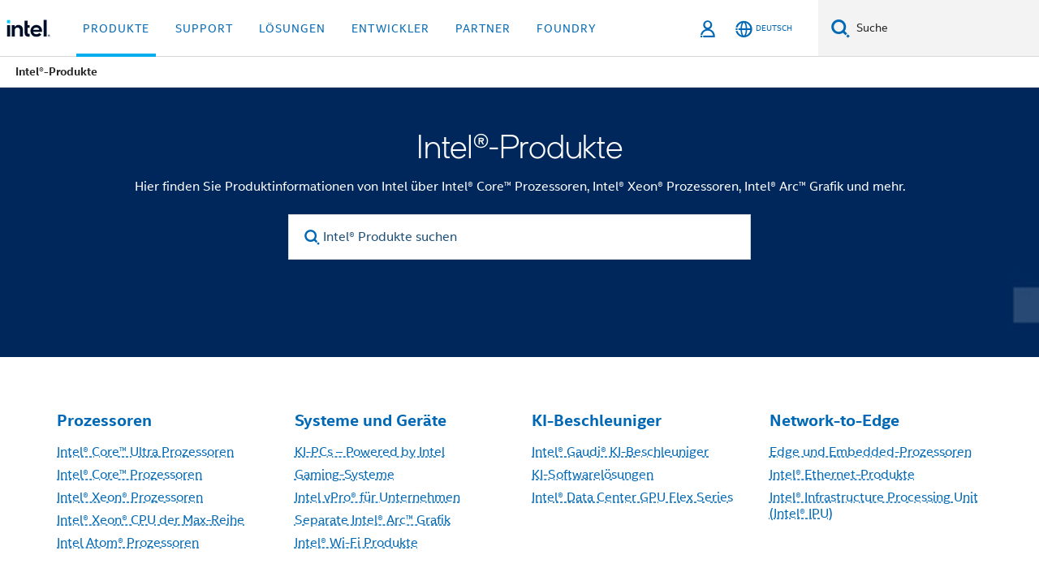

--- FILE ---
content_type: text/html;charset=utf-8
request_url: https://www.intel.de/content/www/de/de/products/overview.html
body_size: 21759
content:














<!doctype html>

<html class="rwd geo-override no-js vis no-rtl headerfooter-menu3 " lang="de">
















<head>
    <meta charset="UTF-8"/>
    





<title>Intel® Core™ Prozessoren, FPGAs, GPUs, Netzwerktechnik, Software</title>
    







    <link rel="preconnect" href="//cane.intel.com.de/">
    <link rel="dns-prefetch" href="//cane.intel.com.de/">

    <link rel="preconnect" href="//dogo.intel.com.de/">
    <link rel="dns-prefetch" href="//dogo.intel.com.de/">





    <link rel="preload" href="/content/dam/www/global/wap/performance-config.js" as="script" type="text/javascript">
    <script type="text/javascript" src='/content/dam/www/global/wap/performance-config.js'></script>
    <link rel="preload" href="/content/dam/www/global/wap/at-config.js" as="script" type="text/javascript">
    <script type="text/javascript" src='/content/dam/www/global/wap/at-config.js'></script>
    <link rel="preload" href="/etc.clientlibs/settings/wcm/designs/ver/260110/intel/global/targetDataCookie.min.js" as="script" type="text/javascript">
    <script src="/etc.clientlibs/settings/wcm/designs/ver/260110/intel/global/targetDataCookie.min.js"></script>




<link rel="preload" href="/etc.clientlibs/settings/wcm/designs/ver/260110/intel/us/en/Fonts/resources/intelone-display-light.woff2" as="font" type="font/woff2" crossorigin="true">
<link rel="preload" href="/etc.clientlibs/settings/wcm/designs/ver/260110/intel/us/en/Fonts/resources/intelone-display-regular.woff2" as="font" type="font/woff2" crossorigin="true">
<link rel="preload" href="/etc.clientlibs/settings/wcm/designs/ver/260110/intel/us/en/Fonts/resources/intel-clear-latin.woff2" as="font" type="font/woff2" crossorigin="true">

<link rel="preload" href="/content/dam/logos/intel-header-logo.svg" as="image">
<link rel="preload" href="/etc.clientlibs/settings/wcm/designs/ver/260110/intel/clientlibs/pages/intc-core.min.css" as="style">
<link rel="preload" href="/etc.clientlibs/settings/wcm/designs/ver/260110/intel/clientlibs/pages/nav.min.css" as="style" type="text/css">
<link rel="preload" href="/etc.clientlibs/settings/wcm/designs/ver/260110/intel/clientlibs/pages/secondaryNav.min.css" as="style" type="text/css">
<link rel="preload" href="/etc.clientlibs/settings/wcm/designs/ver/260110/intel/clientlibs/pages/intc-core.min.js" as="script">
<link rel="preload" href="/etc.clientlibs/settings/wcm/designs/ver/260110/intel/clientlibs/pages/site-global-icons/resources/font/site-global-icons.woff2?14825464" as="font" type="font/woff2" crossorigin="true">
    
















<meta http-equiv="X-UA-Compatible" content="IE=Edge"/>
<!--[if lte IE 9]>
<meta http-equiv="X-UA-Compatible" content="IE=9"/>
<![endif]-->


    <meta name="twitter:card" content="summary_large_image"/>

    <meta name="keywords" content="Produkte, Produktkatalog"/>

    <meta name="description" content="Hier finden Sie Produktinformationen von Intel über Intel® Core™ Prozessoren, Intel® Xeon® Prozessoren, Intel® Arc™ Grafik und mehr."/>

    <meta name="language" content="de"/>

    <meta name="location" content="de"/>

    <meta name="robots" content="follow,index,noarchive"/>

    <meta name="X-Server" content="INTE-35"/>

    <meta name="twitter:image" content="https://www.intel.com/content/dam/www/central-libraries/us/en/images/intel-new-logo-16x9.jpg"/>


    <meta property="og:image" content="https://www.intel.com/content/dam/www/central-libraries/us/en/images/intel-new-logo-16x9.jpg"/>

    <meta property="og:type" content="company"/>

    <meta property="og:site_name" content="Intel"/>

    <meta property="og:title" content="Intel® Core™ Prozessoren, FPGAs, GPUs, Netzwerktechnik, Software"/>

    <meta property="fb:admins" content="267985180046218"/>

    <meta property="og:url" content="https://www.intel.com/content/www/de/de/products/overview.html"/>

    <meta property="og:description" content="Hier finden Sie Produktinformationen von Intel über Intel® Core™ Prozessoren, Intel® Xeon® Prozessoren, Intel® Arc™ Grafik und mehr."/>

<meta http-equiv="content-type" content="text/html; charset=utf-8"/>

    <meta name="emtcontenttype" content="Content Type|Sales and Marketing Materials|Product Catalog;"/>

    <meta name="contentpath" content="/content/www/de/de/products/overview"/>

    <meta name="authoreddate" content=""/>

    <meta name="localecode" content="de_DE"/>

    <meta name="reimaginetoplevelcategory" content="Audience|All Audiences;"/>

    <meta name="mime" content="text/html"/>

    <meta name="format" content="productslanding"/>

    <meta name="localizedtagname" content="Produktkatalog"/>

    <meta name="excludefromviews" content="false"/>

    <meta name="taxonomy" content="etm-5003b828cbfd430eb84b740c9ce466bc;etm-cf31df19b46646d4a641a1f36db875be;etm-725f937acbb747f5ba2e2c02d522bc10;etm-d9f195218b9845539fdf566a9a576df3;"/>

    <meta name="title" content="Intel® Core™ Prozessoren, FPGAs, GPUs, Netzwerktechnik, Software"/>

    <meta name="menu" content=""/>

    <meta name="emtsubject" content="Subject|Information Technology (IT);Subject|Consumer Technology;Subject|Home Technology;"/>

    <meta name="reimaginefilters" content="Subject|IT (Informationstechnologie);Subject|Unterhaltungselektronik;Subject|Home;"/>

    <meta name="generic1" content="true"/>

    <meta name="emtaudience" content="Audience|All Audiences;"/>

    <meta name="intelkeywords" content="Produkte, Produktkatalog"/>

    <meta name="lastModifieddate" content="2025-10-10T12:33:40.711Z"/>

    <meta name="thumbnailurl" content="https://www.intel.com/content/dam/www/central-libraries/us/en/images/intel-new-logo-16x9.jpg"/>



    <meta name="viewport" content="width=device-width, initial-scale=1.0">
    





<link rel="icon" type="image/png" sizes="32x32" href="/etc.clientlibs/settings/wcm/designs/intel/default/resources/favicon-32x32.png">
<link rel="icon" type="image/png" sizes="16x16" href="/etc.clientlibs/settings/wcm/designs/intel/default/resources/favicon-16x16.png">
<link rel="shortcut icon" href="/etc.clientlibs/settings/wcm/designs/intel/default/resources/favicon.ico">
    





<link rel="canonical" href="https://www.intel.de/content/www/de/de/products/overview.html"/>
<link rel="alternate" hreflang="id-id" href="https://www.intel.co.id/content/www/id/id/products/overview.html"/>
            <link rel="alternate" hreflang="de-de" href="https://www.intel.de/content/www/de/de/products/overview.html"/>
            <link rel="alternate" hreflang="en-us" href="https://www.intel.com/content/www/us/en/products/overview.html"/>
            <link rel="alternate" hreflang="x-default" href="https://www.intel.com/content/www/us/en/products/overview.html"/>
                <link rel="alternate" hreflang="es-xl" href="https://www.intel.la/content/www/xl/es/products/overview.html"/>
            <link rel="alternate" hreflang="fr-fr" href="https://www.intel.fr/content/www/fr/fr/products/overview.html"/>
            <link rel="alternate" hreflang="pt-br" href="https://www.intel.com.br/content/www/br/pt/products/overview.html"/>
            <link rel="alternate" hreflang="vi-vn" href="https://www.intel.vn/content/www/vn/vi/products/overview.html"/>
            <link rel="alternate" hreflang="th-th" href="https://www.thailand.intel.com/content/www/th/th/products/overview.html"/>
            <link rel="alternate" hreflang="ko-kr" href="https://www.intel.co.kr/content/www/kr/ko/products/overview.html"/>
            <link rel="alternate" hreflang="ja-jp" href="https://www.intel.co.jp/content/www/jp/ja/products/overview.html"/>
            <link rel="alternate" hreflang="zh-cn" href="https://www.intel.cn/content/www/cn/zh/products/overview.html"/>
            <link rel="alternate" hreflang="zh-tw" href="https://www.intel.com.tw/content/www/tw/zh/products/overview.html"/>
            
    

    
        
        
            
                
                
                    <link rel="preload" href="/etc.clientlibs/settings/wcm/designs/ver/260110/intel/externallibs/bootstrap-css.min.css" as="style"><link rel="stylesheet" href="/etc.clientlibs/settings/wcm/designs/ver/260110/intel/externallibs/bootstrap-css.min.css" type="text/css"><link rel="preload" href="/etc.clientlibs/settings/wcm/designs/ver/260110/intel/clientlibs/pages/intc-core.min.css" as="style"><link rel="stylesheet" href="/etc.clientlibs/settings/wcm/designs/ver/260110/intel/clientlibs/pages/intc-core.min.css" type="text/css"><script src="/etc.clientlibs/settings/wcm/designs/ver/260110/intel/externallibs/jquery-standalone-3_6_0.min.js" defer></script><script src="/etc.clientlibs/settings/wcm/designs/ver/260110/intel/us/en/clientlibs/jquery-3_6_0.min.js" defer></script><script src="/etc.clientlibs/settings/wcm/designs/ver/260110/intel/us/en/clientlibs/legacy-libs.min.js" defer></script><script src="/etc.clientlibs/settings/wcm/designs/ver/260110/intel/externallibs/modernizr.min.js" defer></script><script src="/etc.clientlibs/settings/wcm/designs/ver/260110/intel/externallibs/picturefill-js.min.js" defer></script><script src="/etc.clientlibs/settings/wcm/designs/ver/260110/intel/externallibs/handlebars.min.js" defer></script><script src="/etc.clientlibs/settings/wcm/designs/ver/260110/intel/externallibs/html5-js.min.js" defer></script><script src="/etc.clientlibs/settings/wcm/designs/ver/260110/intel/externallibs/jquery-cookie-2_1_3.min.js" defer></script><script src="/etc.clientlibs/settings/wcm/designs/ver/260110/intel/externallibs/detectizr.min.js" defer></script><script src="/etc.clientlibs/settings/wcm/designs/ver/260110/intel/externallibs/jquery.matchHeight.min.js" defer></script><script src="/etc.clientlibs/settings/wcm/designs/ver/260110/intel/externallibs/bootstrap-js.min.js" defer></script><script src="/etc.clientlibs/settings/wcm/designs/ver/260110/intel/externallibs/bootstrap-affix.min.js" defer></script><script src="/etc.clientlibs/settings/wcm/designs/ver/260110/intel/externallibs/moment.locales.min.js" defer></script><script src="/etc.clientlibs/settings/wcm/designs/ver/260110/intel/externallibs/scrollToPlugin.min.js" defer></script><script src="/etc.clientlibs/settings/wcm/designs/ver/260110/intel/externallibs/slick-js.min.js" defer></script><script src="/etc.clientlibs/settings/wcm/designs/ver/260110/intel/externallibs/jquery.scrollTo.min.js" defer></script><script src="/etc.clientlibs/settings/wcm/designs/ver/260110/intel/externallibs/fastclick.min.js" defer></script><script src="/etc.clientlibs/settings/wcm/designs/ver/260110/intel/externallibs/jquery.resize.min.js" defer></script><script src="/etc.clientlibs/settings/wcm/designs/ver/260110/intel/externallibs/jquery.touchswipe.min.js" defer></script><script src="/etc.clientlibs/settings/wcm/designs/ver/260110/intel/externallibs/overthrow-detect.min.js" defer></script><script src="/etc.clientlibs/settings/wcm/designs/ver/260110/intel/externallibs/overthrow-polyfill.min.js" defer></script><script src="/etc.clientlibs/settings/wcm/designs/ver/260110/intel/externallibs/overthrow-init.min.js" defer></script><script src="/etc.clientlibs/settings/wcm/designs/ver/260110/intel/externallibs/jquery-ezmark.min.js" defer></script><script src="/etc.clientlibs/settings/wcm/designs/ver/260110/intel/externallibs/owl.carousel.min.js" defer></script><script src="/etc.clientlibs/settings/wcm/designs/ver/260110/intel/externallibs/polyfills.min.js" defer></script><script src="/etc.clientlibs/settings/wcm/designs/ver/260110/intel/externallibs/purify.min.js" defer></script><script src="/etc.clientlibs/settings/wcm/designs/ver/260110/intel/clientlibs/pages/intc-core.min.js" defer></script>
                
            
        
    
    
    























    
    
        
    




    
    
    
    
    
        
    


    
    
        
    


    
    
        
    

<script type="text/javascript">
    var cq_tms = {
        wa_emtcontenttype: "emtcontenttype:salesandmarketingmaterials/productcatalog",
        wa_emtsubject: "emtsubject:home,emtsubject:itinformationtechnology,emtsubject:consumertechnology",
        
        wa_industry_type: "",
        wa_subject: "",
        wa_emt_org: "",
        wa_emt_intel: "",
        wa_programidentifier: "none",
        wa_location: "de",
        wa_language: "de",
        wa_english_title: "Intel® Products",
        wa_content_type: "productcatalog",
        wa_intel_platform: "",
        wa_applications: "",
        wa_local: "de_DE",
        wa_intel_technology: "",
        wa_system_type: "",
        wa_product_name: "",
        wa_audience: "",
        wa_life_cycle: "",
        wa_cq_url: "/content/www/de/de/products/overview.html",
        wa_page_type_micro: "mf-productslanding",
        wa_env: "prd",
        wa_cq_pub_env: "publish",
        wa_transl_status: "3",
        wa_product_id: "",
        wa_software: "",
        wa_reference_design: "",
        wa_codename: "",
        wa_created_date: "1577439355514",
        wa_modified_date: "1760099620711",
        wa_off_time: "1924992000000",
        wa_ownedby: "",
        wa_managedby: "",
        wa_idz_nid : "",
        wa_event_type: "",
        wa_idz_custom_tags: "",
        wa_programming_language: "",
        wa_skill_level: "",
        wa_solution: "",
        wa_product_formFactor: "",
        wa_operating_system: "",
        wa_marketing_products: "",
        wa_ssg_third_party_prod_sys_sol: "",
        wa_upeNamespace: "",
        wa_doc_id:"",
        wa_doc_version:"",
        wa_doc_publishdate:"",
        eloqua_disabled:"false",
        
        
        
        
        
        wa_uam_secondary_id: "",

        
        
        wa_secondary_content_type: ""
        
        
    };

    
    
</script>

















<script src="/etc.clientlibs/settings/wcm/designs/ver/260110/intel/clientlibs/virtual-assistant-services.min.js"></script>
<script type="text/javascript">
    var chatContextObj = {};
    chatContextObj["locale"] = 'de-DE';
    chatContextObj["app"] = 'Sales';
    chatContextObj["supportProductMap"] = 'NA';
</script>

<script type="text/javascript">
    var chatConfigObj = {};
    var cq_tms = cq_tms || {};
    chatConfigObj["virtualAssistantName"] = '';
    chatConfigObj["virtualAssistantUid"] = '';
    chatConfigObj["virtualAssistantDomain"] = 'https://c0.avaamo.com';
    if (chatConfigObj["virtualAssistantName"] !== '') {
        cq_tms.wa_avaamo_project = "Avaamo-" + chatConfigObj.virtualAssistantName.replaceAll("Virtual Assistant", "").trim();
    }
</script>
<script src="/etc.clientlibs/settings/wcm/designs/ver/260110/intel/externallibs/purify.min.js" defer></script><script src="/etc.clientlibs/settings/wcm/designs/ver/260110/intel/clientlibs/virtual-assistant.min.js" defer></script>





    <script type="text/javascript" src="/content/dam/www/global/wap/main/wap.js" async></script>



</head>


























    




    

<body class="page-is-published global-nav">















<div class="skip-to-main-content">
    <div class="sb-skipLinkWrapper invisible">
        <a href="#primary-content" class="inline-block bg-greenDarkApron color-textWhite text-bold text-noUnderline sb-skipLink visible">Zum Hauptinhalt wechseln</a>
    </div>
</div>

<div class="promo-banner-content"></div>

























<script>
    var isLoggedin = (document.cookie.indexOf('IGHFLoggedIn') != -1);
    var currentURL = window.location.href;
    if (currentURL.startsWith("https://isvc--isvcqa24.sandbox.my.site.com")) {
        isLoggedin = true;
        if (currentURL.includes("/onlinecasemgmt/warrantyinfo")) {
            isLoggedin = false;
        }
    }
</script>





    
        <div class="global">





















<link rel="stylesheet" href="/etc.clientlibs/settings/wcm/designs/ver/260110/intel/clientlibs/pages/nav.min.css" type="text/css">
<link rel="stylesheet" href="/etc.clientlibs/settings/wcm/designs/ver/260110/intel/clientlibs/pages/secondaryNav.min.css" type="text/css">












    
    
        
    



    
    
        <div class="global-nav-redesign global component" data-component="global-nav-redesign" data-component-id="1">
            <header role="banner">
                <nav class="intel-navbar advanced-search" role="navigation" aria-label="Hauptnavigation" data-igm="">
                    <!-- Brand and toggle get grouped for better mobile display -->
                    <div class="navbar-wraper">

                        <div class="navbar-logo">
                            <a href="/content/www/de/de/homepage.html" alt="Intel homepage" class="intel-logo-rebrand">
                                    
                                <img src="/content/dam/logos/intel-header-logo.svg" height="300" width="118" alt="Banner von Intel – Zurück zur Homepage">
                            </a>
                        </div>

                        <div class="navbar-left">
                            <!-- mobile: menu toggle, sign in -->
                            <div class="d-block d-sm-none">
                                <button type="button"
                                        data-wap="{&quot;linktype&quot;:&quot;level1&quot;}"
                                        class="mega-hamburger nav-link-icon nav-link-icon-toggle collapsed"
                                        data-bs-target="#primary-nav" aria-expanded="false" aria-controls="primary-nav"
                                        data-mega-control="hamburger">
                                    <span class="visually-hidden">Navigation umschalten</span>
                                    <span class="fa-intel-menu icon-toggle-off"></span>
                                    <span class="fa-cancel-thin icon-toggle-on"></span>
                                </button>
                            </div>

                            <!-- START DYNAMIC NAVIGATION MENEU -->
                            <div class="collapse mega-menu-collapse" id="primary-nav">
                                <div class="mega-menu-wrap">
                                    <ol class="mega-navbar unique-container-global-nav-items">
                                        <!-- Start: Primary Nav Items -->

                                    </ol>
                                </div>
                            </div>
                        </div>

                        <!-- START MOBLE TOGGLE buttons -->
                        <div class="navbar-right">


                            <!-- START: NON-signed in panel -->
                            <span id="not-logged-in-scenario" class="d-none">

         <button type="button" title="Einloggen"
                 class="nav-link-icon nav-link-icon-toggle collapsed"
                 data-wap="{&quot;linktype&quot;:&quot;level1&quot;}"
                 aria-expanded="false" aria-controls="panel-signin"
                 onclick="intel.mytools.unifiedLogin();"
                 data-mega-control="signin">
            <span class="visually-hidden">Einloggen</span>
            <span class="fa-intel-user-o icon-toggle-off"></span>
            <span class="fa-intel-user icon-toggle-on"></span>
        </button>
</span>

<script>
    var intel = intel || {};
    intel.signinsimplifyConfig = {
        authorizationUrl: '/content/dam/intel/authorization/authorization.html',
        locale: '',
        messages: {
            InvalidCredential: 'Der Benutzername oder das Passwort ist nicht korrekt.',
            InvalidField: 'Der Benutzername oder das Passwort ist nicht korrekt.',
            AccountDisabled: 'Ihr Konto wurde aus Sicherheitsgr\u00FCnden deaktiviert. <a href=\"#\" class=\"contactLink new-tab-link\" target=\"_blank\" rel=\"noopener noreferrer\">Wenden Sie sich an uns<\/a>, falls Sie Hilfe ben\u00F6tigen.',
            AccountLocked: 'Ihr Konto wurde gesperrt. Wenn Sie Hilfe ben\u00F6tigen, lesen Sie bitte die <a href=\"#\" class=\"faqsLink new-tab-link\" target=\"_blank\" rel=\"noopener noreferrer\">Login-FAQs<\/a>.',
            UserNotFound: 'Der Benutzername oder das Passwort ist nicht korrekt.',
            Unknown: 'Ein unerwarteter Fehler ist aufgetreten. Versuchen Sie es noch einmal. Wenn Sie Hilfe ben\u00F6tigen, verwenden Sie bitte die Kontakt- oder Supportoptionen unten.',
            PasswordExpired: 'Ihr Passwort ist abgelaufen. Bitte \u00E4ndern Sie Ihr Passwort.',
            LoginAssistLink: 'https://signin.intel.com/ContactUs.aspx',
            faqsLink: '/content/www/de/de/my-intel/sign-in-help.html'
        },
        nameField: 'Benutzername',
        passField: 'Passwort',
        isPopup: true,
        responseHref: 'https://www.intel.com/content/www/de/de/products/overview.html' + window.location.search + window.location.hash, 
        sslDomainUrl: 'www.intel.com',
        loginUrl: 'https://welcome.intel.com/login.aspx?appid=258&qlogin=true',
        ssoUri: '',
        logoutUrl: 'https://welcome.intel.com/logout.aspx',
        logoutHref: 'https://signin.intel.com/Logout?RedirectURL=https://www.intel.com/content/www/de/de/products/overview.html',
        logoutIGHFHref: 'https://signin.intel.com/Logout?RedirectURL=',
        loginErrorID: '#login-error',
        usernameID: '#username',
        remembermeId: '#cbRememberMe',
        formID: '#igm-form-signin',
        unameErrorID: '#uname-error',
        passID: '#password',
        passError: '#pwd-error',
        changePasswordUrl: '/content/www/de/de/my-intel/change-password.html',
        emailVerificationUrl: '/content/www/de/de/my-intel/email-verification.external.html',
        aboutToExpireEmailUrl: '/content/www/de/de/my-intel/email-verification.html',
        renewalUrl: '/content/www/de/de/secure/technology-provider/forms/renew-technology-provider-membership.html',
        limitedUrl: '/content/www/de/de/resellers/limited-status-secondary.html',
        isaPRMDashBoardURL: '/content/www/us/en/secure/partner/solutions-alliance/overview.html',
        itpPRMDashBoardURL: '/content/www/us/en/secure/partner/technology-provider/iot/overview.html',
        itpisaPRMDashBoardURL: '/content/www/us/en/secure/partner/iot-itp-isa/overview.html',
        isaRenewalURL: '/content/www/us/en/secure/partner/forms/solutions-alliance-renewal.html',
        primaryPostLaunchURL: 'https://partner.intel.com/s/post-launch-primary',
        nonPrimaryPostLaunchURL: 'https://partner.intel.com/s/post-launch-non-primary',
        idpUrl: 'https://consumer.intel.com/intelcorpb2c.onmicrosoft.com/B2C_1A_UnifiedLogin_SISU_CML_SAML/generic/login?entityId=www.intel.com',
        headerSignInIdpUrl: 'https://consumer.intel.com/intelcorpb2c.onmicrosoft.com/B2C_1A_UnifiedLogin_SISU_CML_SAML/generic/login?entityId=www.intel.com&ui_locales=de',
        headerSignOutIdpUrlB2B:'https://login.microsoftonline.com/common/oauth2/v2.0/logout?post_logout_redirect_uri=https://www.intel.com/content/www/de/de/products/overview.html' + window.location.search + window.location.hash,
        headerSignOutIdpIGHFUrlB2B:'https://login.microsoftonline.com/common/oauth2/v2.0/logout?post_logout_redirect_uri=',
        headerSignOutIdpUrlB2C:'https://consumer.intel.com/intelcorpb2c.onmicrosoft.com/B2C_1A_UNIFIEDLOGIN_SISU_STD_OIDC/oauth2/v2.0/logout?id_token_hint=$TOKEN$%26post_logout_redirect_uri=https://www.intel.com/apps/intel/services/unifiedlogout.json',
        sessionAuthorizeUrlB2C:'https://consumer.intel.com/intelcorpb2c.onmicrosoft.com/B2C_1A_UNIFIEDLOGIN_SISU_STD_OIDC/oauth2/v2.0/authorize?client_id=8b32f2f3-7a32-4902-8821-1df682b7043b%26scope=profile%20offline_access%208b32f2f3-7a32-4902-8821-1df682b7043b%20openid%26response_mode=fragment%26response_type=token%26prompt=none%26redirect_uri=',
        sessionAuthorizeUrlB2B:'https://login.microsoftonline.com/46c98d88-e344-4ed4-8496-4ed7712e255d/oauth2/v2.0/authorize?client_id=cb0ec60b-608b-4e76-9d69-1e5e0afb3456%26scope=openid%20profile%20offline_access%26response_mode=fragment%26response_type=token%26prompt=none%26redirect_uri=',
        sessionInitUrl:'https://www.intel.com/content/www/us/en/secure/my-intel/dashboard.html',
        azureLocaleCode:'de',
        allowedPathRegx:'^(.*intel.com.*$)|^(/content/.*$)',
        signOutTokenGenB2C:'https://consumer.intel.com/intelcorpb2c.onmicrosoft.com/B2C_1A_UNIFIEDLOGIN_SISU_STD_OIDC/oauth2/v2.0/authorize?client_id=8b32f2f3-7a32-4902-8821-1df682b7043b%26scope=profile offline_access+8b32f2f3-7a32-4902-8821-1df682b7043b+openid%26response_type=id_token%26prompt=none%26redirect_uri=',
        validTargetURL:'https://www.intel.com/content/www/de/de/products/overview.html' + window.location.search + window.location.hash
    };

    function clearB2CIFrame(interval, iFrame) {
        clearInterval(interval);
        iFrame.parentNode.removeChild(iFrame);
    }

    function clearIFrame(interval, iFrame) {
        clearInterval(interval);
        iFrame.parentNode.removeChild(iFrame);
    }
    function createB2CIFrame(id, src) {
        var authIFrame = document.createElement("iframe");
        authIFrame.id = "sso-b2c-" + id;
        authIFrame.hidden = "hidden";
        authIFrame.src = src;
        document.body.appendChild(authIFrame);
        return authIFrame;
    }
    function createIFrame(id, src) {
        var authIFrame = document.createElement("iframe");
        authIFrame.id = "sso-" + id;
        authIFrame.hidden = "hidden";
        authIFrame.src = src;
        document.body.appendChild(authIFrame);
        return authIFrame;
    }

    function animateHumanoidIcon() {
    	$("#not-logged-in-scenario").css("cursor", "not-allowed");
    	$("#not-logged-in-scenario button").css("pointer-events", "none");
    	$("#not-logged-in-scenario button span.icon-toggle-off").addClass('iia-beat-fade');
	}

    function resetHumanoidIcon() {
    	$("#not-logged-in-scenario").css("cursor", "");
        $("#not-logged-in-scenario button").css("pointer-events", "");
    	$("#not-logged-in-scenario button span.icon-toggle-off").removeClass('iia-beat-fade');
	}

    function initiateB2CLogoutToken(type) {
        return new Promise(function (resolve, reject) {
            function authIFrameB2CIntervalWrapper(authIFrame) {
                var authIFrameInterval = setInterval(function () {
                    var authIFrameWindow = authIFrame.contentWindow;
                    if (authIFrameWindow) {
                        try {
                            var authIFrameURL = authIFrameWindow.location.href;

                            if (authIFrameURL) {
                                if (authIFrameURL.includes("#id_token=")) {
                                    clearB2CIFrame(authIFrameInterval, authIFrame);
                                    return resolve({
                                        id: authIFrame.id,
                                        msg: "SUCCESS!" + "--" + authIFrame.id,
                                        code: "SUCCESS",
                                        id_token_hint:authIFrameURL.split("#id_token=")[1]
                                    });
                                } else if (authIFrameURL.includes("#error=")) {
                                    clearB2CIFrame(authIFrameInterval, authIFrame);
                                    return reject({
                                        id: authIFrame.id,
                                        msg: "FAILURE!" + "--" + authIFrame.id,
                                        code: "FAILURE",
                                    });
                                } else {
                                    authIFrameAttempts++;
                                    if (
                                        authIFrameAttempts ===
                                        AUTH_IFRAME_MAX_ATTEMPTS
                                    ) {
                                        clearB2CIFrame(authIFrameInterval, authIFrame);
                                        return reject({
                                            id: authIFrame.id,
                                            msg:
                                                "ERROR - MAX (TIMING)!" +
                                                "--" +
                                                authIFrame.id,
                                            code: "ERROR",
                                        });
                                    }
                                }
                            } else {
                                clearB2CIFrame(authIFrameInterval, authIFrame);
                                return reject({
                                    id: authIFrame.id,
                                    msg: "ERROR - URL!" + "--" + authIFrame.id,
                                    code: "ERROR",
                                });
                            }
                        } catch (err) {
                            if (authIFrameAttempts === AUTH_IFRAME_MAX_ATTEMPTS) {
                                clearB2CIFrame(authIFrameInterval, authIFrame);
                                return reject({
                                    id: authIFrame.id,
                                    msg:
                                        "ERROR - MAX (CORS)!" +
                                        "--" +
                                        authIFrame.id,
                                    code: "ERROR",
                                });
                            }
                            authIFrameAttempts++;
                        }
                    } else {
                        clearB2CIFrame(authIFrameInterval, authIFrame);
                        return reject({
                            id: authIFrame.id,
                            msg: "ERROR - DOM!" + "--" + authIFrame.id,
                            code: "ERROR",
                        });
                    }
                }, 500);
            }

            var AUTH_IFRAME_MAX_ATTEMPTS = 80;
            var authIFrameAttempts = 0;

            var currentOrigin = encodeURIComponent(window.location.origin + ((intel.isIGHFCall === false && !/mark.intel.com/.test(window.location.hostname)) ? "/content/www/us/en/homepage.html" : "/"));
            var redirectURI = currentOrigin;

            var matchedSite =
                window.INTELNAV &&
                window.INTELNAV.CIDAAS &&
                window.INTELNAV.CIDAAS.customRedirectSites.find((site) =>
                    site.host.includes(window.location.host)
                );
            if (matchedSite) {
                redirectURI += matchedSite.redirectURI;
            }

            var authURL = decodeURIComponent(intel.signinsimplifyConfig.signOutTokenGenB2C + redirectURI);
            var authIFrame = createB2CIFrame(type, authURL);
            authIFrameB2CIntervalWrapper(authIFrame);
        });
    }

    function initiateAuth(type) {
        return new Promise(function (resolve, reject) {
            function authIFrameIntervalWrapper(authIFrame) {
                let authIFrameInterval = setInterval(function () {
                    let authIFrameWindow = authIFrame.contentWindow;
                    if (authIFrameWindow) {
                        try {
                            let authIFrameURL = authIFrameWindow.location.href;
                            if (authIFrameURL) {
                                if (authIFrameURL.includes("#access_token=")) {
                                    clearIFrame(authIFrameInterval, authIFrame);
                                    return resolve({
                                        id: authIFrame.id,
                                        msg: "SUCCESS!" + "--" + authIFrame.id,
                                        code: "SUCCESS",
                                    });
                                } else if (authIFrameURL.includes("#error=")) {
                                    clearIFrame(authIFrameInterval, authIFrame);
                                    return reject({
                                        id: authIFrame.id,
                                        msg: "FAILURE!" + "--" + authIFrame.id,
                                        code: "FAILURE",
                                    });
                                } else {
                                    authIFrameAttempts++;
                                    if (
                                        authIFrameAttempts ===
                                        AUTH_IFRAME_MAX_ATTEMPTS
                                    ) {
                                        clearIFrame(authIFrameInterval, authIFrame);
                                        return reject({
                                            id: authIFrame.id,
                                            msg:
                                                "ERROR - MAX (TIMING)!" +
                                                "--" +
                                                authIFrame.id,
                                            code: "ERROR",
                                        });
                                    }
                                }
                            } else {
                                clearIFrame(authIFrameInterval, authIFrame);
                                return reject({
                                    id: authIFrame.id,
                                    msg: "ERROR - URL!" + "--" + authIFrame.id,
                                    code: "ERROR",
                                });
                            }
                        } catch (err) {
                            if (authIFrameAttempts === AUTH_IFRAME_MAX_ATTEMPTS) {
                                clearIFrame(authIFrameInterval, authIFrame);
                                return reject({
                                    id: authIFrame.id,
                                    msg:
                                        "ERROR - MAX (CORS)!" +
                                        "--" +
                                        authIFrame.id,
                                    code: "ERROR",
                                });
                            }
                            authIFrameAttempts++;
                        }
                    } else {
                        clearIFrame(authIFrameInterval, authIFrame);
                        return reject({
                            id: authIFrame.id,
                            msg: "ERROR - DOM!" + "--" + authIFrame.id,
                            code: "ERROR",
                        });
                    }
                }, 500);
            }

            var AUTH_IFRAME_MAX_ATTEMPTS = 40;
            var authIFrameAttempts = 0;

            var authURL;
            let tempIsIGHFCall = document.querySelectorAll('#recode50header').length > 0;
            var currentOrigin =  encodeURIComponent(window.location.origin + ((!tempIsIGHFCall && !/mark.intel.com/.test(window.location.hostname)) ? intel.signinsimplifyConfig.authorizationUrl : "/"));
            var redirectURI = currentOrigin;
            var matchedSite =
                window.INTELNAV &&
                window.INTELNAV.CIDAAS &&
                window.INTELNAV.CIDAAS.customRedirectSites.find((site) =>
                    site.host.includes(window.location.host)
                );
            if (matchedSite) {
                redirectURI += matchedSite.redirectURI;
            }

            if (type === "b2c") {
                authURL = decodeURIComponent(
                    intel.signinsimplifyConfig.sessionAuthorizeUrlB2C + redirectURI
                );
            } else {
                authURL = decodeURIComponent(
                    intel.signinsimplifyConfig.sessionAuthorizeUrlB2B + redirectURI
                );
            }

            let authIFrame = createIFrame(type, authURL);
            authIFrameIntervalWrapper(authIFrame);
        });
    }

    function initiateIntelAuth() {
        return new Promise(function (resolve, reject) {
            function authIntelIFrameIntervalWrapper(authIntelIFrame) {
                let authIntelIFrameInterval = setInterval(function () {
                    let authIntelIFrameWindow = authIntelIFrame.contentWindow;
                    if (authIntelIFrameWindow) {
                        try {
                            let authIntelIFrameURL = authIntelIFrameWindow.location.href;

                            if (authIntelIFrameURL) {
                                if (
                                    authIntelIFrameURL.includes(
                                        window.location.href
                                    )
                                ) {
                                    clearIFrame(
                                        authIntelIFrameInterval,
                                        authIntelIFrame
                                    );
                                    return resolve({
                                        id: authIntelIFrame.id,
                                        msg: "SUCCESS!" + "--" + authIntelIFrame.id,
                                        code: "SUCCESS",
                                    });
                                } else {
                                    authIntelIFrameAttempts++;
                                    if (
                                        authIntelIFrameAttempts ===
                                        AUTH_INTEL_IFRAME_MAX_ATTEMPTS
                                    ) {
                                        clearIFrame(
                                            authIntelIFrameInterval,
                                            authIntelIFrame
                                        );
                                        return reject({
                                            id: authIntelIFrame.id,
                                            msg:
                                                "ERROR - MAX (TIMING)!" +
                                                "--" +
                                                authIntelIFrame.id,
                                            code: "ERROR",
                                        });
                                    }
                                }
                            } else {
                                clearIFrame(
                                    authIntelIFrameInterval,
                                    authIntelIFrame
                                );
                                return reject({
                                    id: authIntelIFrame.id,
                                    msg: "ERROR - URL!" + "--" + authIntelIFrame.id,
                                    code: "ERROR",
                                });
                            }
                        } catch (err) {
                            if (
                                authIntelIFrameAttempts ===
                                AUTH_INTEL_IFRAME_MAX_ATTEMPTS
                            ) {
                                clearIFrame(
                                    authIntelIFrameInterval,
                                    authIntelIFrame
                                );
                                return reject({
                                    id: authIntelIFrame.id,
                                    msg:
                                        "ERROR - MAX (CORS)!" +
                                        "--" +
                                        authIntelIFrame.id,
                                    code: "ERROR",
                                });
                            }
                            authIntelIFrameAttempts++;
                        }
                    } else {
                        clearIFrame(authIntelIFrameInterval, authIntelIFrame);
                        return reject({
                            id: authIntelIFrame.id,
                            msg: "ERROR - DOM!" + "--" + authIntelIFrame.id,
                            code: "ERROR",
                        });
                    }
                }, 500);
            }

            let AUTH_INTEL_IFRAME_MAX_ATTEMPTS = 80;
            let authIntelIFrameAttempts = 0;

            let authIntelIFrame = createIFrame(
                "sso-intel-b2c",
                intel.signinsimplifyConfig.sessionInitUrl
            );
            authIntelIFrameIntervalWrapper(authIntelIFrame);
        });
	}

    function getAuthenticationStatus() {
        return new Promise(function (resolve, reject) {
            initiateAuth("b2c")
                .then(function (b2cSuccessRes) {
                    return resolve(b2cSuccessRes);
                })
                .catch(function (b2cFailureRes) {
                    var isB2BSite =
                        window.INTELNAV &&
                        window.INTELNAV.CIDAAS &&
                        window.INTELNAV.CIDAAS.B2BSites.some((site) =>
                            site.includes(window.location.host)
                        );
                    if (isB2BSite) {
                        initiateAuth("b2b")
                            .then(function (b2bSuccessRes) {
                                return resolve(b2bSuccessRes);
                            })
                            .catch(function (b2bFailureRes) {
                                return reject(b2bFailureRes);
                            });
                    } else {
                        return reject(b2cFailureRes);
                    }
                });
        });
    }

    function checkAEMSession(){
        let isSessionExist = false;
        if(!tempIsIGHF){
            $.ajax({
                url: "/libs/apps/intel/myintel/agsroles.json?validateAEMSession=Y",
                async: false,
                success: function (data) {
                    if (data && data["isValidAEMSession"]) {
                        document.cookie = "IGHFLoggedIn=true;domain=.intel.com;path=/";
                        isLoggedin = true;
                        isSessionExist = true;
                    }
                }
            });
        }
        return isSessionExist;
    }

    if (
        !isLoggedin &&
        ((document.domain.indexOf("thailand") == -1 &&
                document.domain.endsWith(".intel.com")) ||
            document.getElementById("recode50header") != null) &&
        navigator != null &&
        navigator.userAgent.indexOf("CloudManagerTest") == -1
    ) {
        var tempIsIGHF = document.getElementById("recode50header");
        if (tempIsIGHF) animateHumanoidIcon();
        getAuthenticationStatus()
            .then(function (res) {
                let isSessionExist = checkAEMSession();
                if(isSessionExist){
                    intel.signinHeaderSimplify.initialize();
                }else {
                    var currentUrl = window.location.href;
                    if (currentUrl.indexOf("service-maintenance-notice") === -1) {
                        if (res.id === "sso-b2c") {
                            var cookiename = "IGHFtarget";
                        var samlcookieValue =
                            cookiename +
                            "=" +
                            encodeURIComponent(currentUrl) +
                            ";secure;path=/;domain=.intel.com";
                        document.cookie = samlcookieValue;
                        if (intel.isIGHFCall) {
                            initiateIntelAuth().then(() => {
                                isLoggedin = true;
                                intel.signinHeaderSimplify.initialize();
                            }).catch(() => {
                                window.location.href = intel.signinsimplifyConfig.sessionInitUrl;
                            });
                        } else {
                            window.location.href = intel.signinsimplifyConfig.sessionInitUrl;
                        }
                    } else {
                        document.cookie = "IGHFLoggedIn=true;domain=.intel.com;path=/";
                        if (intel.isIGHFCall) {
                            isLoggedin = true;
                            intel.signinHeaderSimplify.initialize();
                        } else {
                            window.location.reload();
                        }
                    }
                }
                }
            })
            .catch(()=>{
				if (tempIsIGHF) resetHumanoidIcon();
            });
    }

</script>
                            

















































<script id="myinteldrpdown-template" type="text/x-handlebars-template">
    <section class="myintel-tools-content" role="region"
             aria-label="My Intel">
        
        <div class="card-header force-background solid brand-very-dark-gray my-intel-menu">
            <button type="button" class="icon close float-end" data-igm-search-toggle="" aria-label="Schließen"
                    tabindex="0" data-wap="" data-wap_ref="myintel-navmenu-closing">
                <span></span>
            </button>
            <ul class="nav nav-tabs component">
                
                    
                    
                        
                    
                    
                    
                    
                
                <li role="presentation" class="active" data-step='1'  data-title='Mein Intel-Dashboard und Meine Tools'  data-intro='<p>Klicken Sie hier, um von jeder Intel.com-Website auf Mein Intel-Dashboard zuzugreifen. Von hier aus können Sie auch auf die Abonnementseite sowie auf Ihre persönliche Liste von Tools zugreifen.</p>'>
                    <a href="#my-intel" role="tab" tabindex="0">My Intel<span
                            class="fa fa-user"></span></a>
                </li>
            </ul>
        </div>
        

        <div class="my-intel-panel-body tab-content">
            
            <div role="tabpanel" class="tab-pane fade show active" id="my-intel">
                <ul class="myintel-links">
                    {{#each myintelpagelinks}}
                    <li data-agsrole="{{{agsrole}}}"
                        data-blacklistedagsrole="{{{blacklistedagsgroupname}}}"
                        data-isinternal="{{{displayOnlyInternal}}}"
                        data-isexternal="{{{displayOnlyExternal}}}"
                        class="{{{class}}}">
                        <a target="{{{target}}}"
                           href="{{{href}}}" tabindex="0">{{{label}}}</a>
                    </li>
                    {{/each}}
                </ul>
                <div class="tools-pane component" data-component="myintel-tools" data-component-id="1">
                    <h5 class="my-intel-tools">Meine Tools</h5>
                    
                    <ul class="myintel-links">
                        {{#each mytoollinks}}
                        <li class="myintellink"
                            data-isinternal="{{{displayOnlyInternal}}}"
                            data-isexternal="{{{displayOnlyExternal}}}">
                            <h3 style="display:none;">{{{agsgroupname}}}</h3>
                            <h4 style="display:none;">{{{blacklistedagsgroupname}}}</h4>
                            <a tabindex="0" href="{{{linkurl}}}" target="_blank" rel="noopener noreferrer" title="">{{{linktext}}}</a>
                            {{#if tooltip}}
                            <a class="fa fa-help-circled" tabindex="0" data-bs-toggle="tooltip" data-html="true"
                                  data-title="{{tooltip}}" data-placement="bottom" data-wap_ref="tooltip:{{{linktext}}}"><span class="visually-hidden">{{tooltip}}</span></a>
                            {{/if}}
                        </li>
                        {{/each}}
                    </ul>
                </div>
            </div>
            
        </div>
    </section>
</script>


<span id="logged-in-scenario" class="d-none">

<button type="button" title="My Intel"
        data-wap="{&quot;linktype&quot;:&quot;level1&quot;}"
        class="nav-link-icon nav-link-icon-toggle collapsed" data-bs-target="#panel-signedin" aria-expanded="false"
        aria-controls="panel-signedin" data-mega-control="signedin">
    <span class="visually-hidden">My Intel</span>
    <span class="fa-intel-user-checked-o icon-toggle-off"></span>
    <span class="fa-intel-user-checked icon-toggle-on"></span>
</button>

<div class="mega-panel panel-layout-signed-in collapse" id="panel-signedin">
    <div class="mega-panel-wrap">
        <div class="mega-panel-body">
            <div class="panel-content flex-content-wrap">

                <!-- MyIntel Section -->
                <!-- -------------------------------------------------------------- -->
                <div class="panel-item d-none" id="myIntelPageLinks">
                    <a id="myIntelPageLinksHeader" class="nav-l3 has-border has-link"></a> <!-- {{#if heading.onState}} selected{{/if}} {{#if heading.onStateParent}} selected-parent{{/if}} -->
                    <div class="panel-item-content">
                        <ul id="myIntelPageLinksItemList" class="panel-links nav-l4-list list-unstyled">

                        </ul>
                    </div>
                </div>

                <!-- My Tools Section -->
                <!-- -------------------------------------------------------------- -->
                <div class="panel-item col-span-2" id="myIntelTools">
                    
                    <div class="nav-l3">
                        Meine Tools
                    </div>

                    <div class="panel-item-content">
                        <!--
                            Note: right now this panel (myTools) has only one column/ul
                            if more columns are needed, remove below's 'w-auto' class
                        -->
                        <ul class="panel-links nav-l4-list list-unstyled w-auto" id="mytools-ul">

                            <!-- this 'li' will be used as the template to populate this section from the js -->
                            <li class="d-none">
                                <a class="nav-l4"></a>

                                <button class="btn-tooltip-trigger d-none" data-bs-toggle="tooltip" data-placement="bottom"
                                        title="">
                                    <span>?</span>
                                </button>
                            </li>
                        </ul>
                    </div>
                </div>

            </div>

            <div class="item-actions">
               <button type="button" class="btn btn-primary"
                       data-sso-uri=''
                       data-logout-uri="" data-wap="{&quot;linktype&quot;:&quot;logout&quot;}"
                       onclick="intel.signinsimplify.signOut()">Abmelden</button>
            </div>
        </div>
    </div>
</div>


</span>

                            
















    


<button type="button" title="Language Selector"
        data-wap="{&quot;linktype&quot;:&quot;level1&quot;}"
        class="nav-link-icon nav-link-icon-toggle collapsed"
        data-bs-target="#panel-language-selector" aria-label="Deutsch"
        aria-expanded="false" aria-controls="panel-language-selector"
        data-mega-control="language-selector">
    <span class="fa-intel-globe-o icon-toggle-off"></span>
    <span class="fa-intel-globe icon-toggle-on"></span>
    <span class="nav-link-icon-label">Deutsch</span>
</button>

<div class="mega-panel panel-layout-language collapse" id="panel-language-selector"
     aria-expanded="false" aria-selected="false">
    <div class="mega-panel-wrap">
        <div class="mega-panel-body">
            <div class="mega-panel-heading">
                <h2 class="nav-l2">
                    
                        
                            Wählen Sie Ihre Sprache aus
                        
                        
                    
                </h2>
            </div>
            <div class="panel-content flex-content-wrap">
                
                    <div class="panel-item">
                        <!-- region.countryName is actually region name -->
                        
                        <ul class="list-unstyled panel-links nav-l4-list">
                            
                                
                                
                                
                                    <li class="lang-option">
                                
                                
                                    
                                        
                                    
                                    
                                
                                    <a class="nav-l4" data-locale="id_id" href="https://www.intel.co.id/content/www/id/id/products/overview.html">
                                            Bahasa Indonesia
                                    </a>
                                </li>
                            
                                
                                
                                    <li class="selected lang-option">
                                
                                
                                
                                    
                                    
                                        
                                    
                                
                                    <a class="nav-l4" data-locale="de_de" href="https://www.intel.de/content/www/de/de/homepage.html">
                                            Deutsch
                                    </a>
                                </li>
                            
                                
                                
                                
                                    <li class="lang-option">
                                
                                
                                    
                                        
                                    
                                    
                                
                                    <a class="nav-l4" data-locale="en_us" href="https://www.intel.com/content/www/us/en/products/overview.html">
                                            English
                                    </a>
                                </li>
                            
                                
                                
                                
                                    <li class="lang-option">
                                
                                
                                    
                                        
                                    
                                    
                                
                                    <a class="nav-l4" data-locale="es_xl" href="https://www.intel.la/content/www/xl/es/products/overview.html">
                                            Español
                                    </a>
                                </li>
                            
                                
                                
                                
                                    <li class="lang-option">
                                
                                
                                    
                                        
                                    
                                    
                                
                                    <a class="nav-l4" data-locale="fr_fr" href="https://www.intel.fr/content/www/fr/fr/products/overview.html">
                                            Français
                                    </a>
                                </li>
                            
                                
                                
                                
                                    <li class="lang-option">
                                
                                
                                    
                                        
                                    
                                    
                                
                                    <a class="nav-l4" data-locale="pt_br" href="https://www.intel.com.br/content/www/br/pt/products/overview.html">
                                            Português
                                    </a>
                                </li>
                            
                        </ul>
                    </div>
                
                    <div class="panel-item">
                        <!-- region.countryName is actually region name -->
                        
                        <ul class="list-unstyled panel-links nav-l4-list">
                            
                                
                                
                                
                                    <li class="lang-option">
                                
                                
                                    
                                        
                                    
                                    
                                
                                    <a class="nav-l4" data-locale="vi_vn" href="https://www.intel.vn/content/www/vn/vi/products/overview.html">
                                            Tiếng Việt
                                    </a>
                                </li>
                            
                                
                                
                                
                                    <li class="lang-option">
                                
                                
                                    
                                        
                                    
                                    
                                
                                    <a class="nav-l4" data-locale="th_th" href="https://www.thailand.intel.com/content/www/th/th/products/overview.html">
                                            ไทย
                                    </a>
                                </li>
                            
                                
                                
                                
                                    <li class="lang-option">
                                
                                
                                    
                                        
                                    
                                    
                                
                                    <a class="nav-l4" data-locale="ko_kr" href="https://www.intel.co.kr/content/www/kr/ko/products/overview.html">
                                            한국어
                                    </a>
                                </li>
                            
                                
                                
                                
                                    <li class="lang-option">
                                
                                
                                    
                                        
                                    
                                    
                                
                                    <a class="nav-l4" data-locale="ja_jp" href="https://www.intel.co.jp/content/www/jp/ja/products/overview.html">
                                            日本語
                                    </a>
                                </li>
                            
                                
                                
                                
                                    <li class="lang-option">
                                
                                
                                    
                                        
                                    
                                    
                                
                                    <a class="nav-l4" data-locale="zh_cn" href="https://www.intel.cn/content/www/cn/zh/products/overview.html">
                                            简体中文
                                    </a>
                                </li>
                            
                                
                                
                                
                                    <li class="lang-option">
                                
                                
                                    
                                        
                                    
                                    
                                
                                    <a class="nav-l4" data-locale="zh_tw" href="https://www.intel.com.tw/content/www/tw/zh/products/overview.html">
                                            繁體中文
                                    </a>
                                </li>
                            
                        </ul>
                    </div>
                
            </div>
        </div>
    </div>
</div>
<script type="text/javascript">
    var newLangSelector = true;
</script>

                            <!-- END: NON-sign in panel -->
                            

























    

    



    








    



















    
    
    
        
    


    <button type="button" title="Search intel.com" class="nav-link-icon toggle-search collapsed"
            data-bs-target="#simplify-search" aria-expanded="false"
            aria-controls="simplify-search" data-mega-control="global-search">
        <span class="visually-hidden">Suche umschalten</span>
        <span class="fa-global-search"></span>
    </button>
    <div class="mega-panel mega-search-panel collapse" id="simplify-search"
         document-height="true">
        <div class="mega-panel-wrap">
            <div class="mega-panel-body">
                <div class="panel-content">
                    <div class="search-component search-component"
                         data-igm-search-content="">
                        <form class="mega-search-form search item" data-igm-search-control="" name="hpsform-new" id="hpsform-new" action="/content/www/de/de/search.html" role="search" onsubmit="return inputSearch()">
                            <button type="submit" class="btn-mega-search icon"
                                    aria-label="Suchen" tabindex="-1">
                                <span class="visually-hidden">Suchen</span>
                                <span class="fa-global-search"></span>
                            </button>

                            
                                
                                
                                    <label for="mobile-search">
                                        <span class="visually-hidden"><</span>
                                        <input id="toplevelcategory" name="toplevelcategory" type="hidden" value="none">
                                        <input id="query" name="query" type="hidden" value="">
                                        <input data-tabindex="1" class="form-control" data-search-input
                                               id="mobile-search" name="keyword" type="text"
                                               data-igm-search-input title="Search" autocomplete="off"
                                               data-target-result="#igm-search-result" aria-controls="mega-results-overlay" aria-label="Intel.com durchsuchen" placeholder="Suche">
                                    </label>
                                
                            
                            
                            <button type="button" id="cls-btn-advanced" class="btn-mega-close fa-cancel-1 hide-flyout" aria-label="Suchbegriff löschen" data-clear-input="clear-input">
									<span class="visually-hidden">Close Search Panel</span>
							</button>
                                <button type="button" id="advanced-btn" class="btn-advance-filter fa-sliders hide-flyout" aria-label="Erweitertes Suchfeld" data-mega-advanced-search="advanced-search">
                                            <span class="visually-hidden">Erweiterte Suche</span>
                                </button>
                            
                            

                        </form>
                        <!-- 
                            'hidden' class is conditionally removed on load @ intel.search-dropdown.js
                         -->
                        <div class="results-overlay mega-results-overlay search-quick-links "  aria-live="off"
                             id="mega-results-overlay" data-component="wa_skip_track">
                             
                                 <div class="mega-close-container">
									<button aria-label="Suchfenster schließen" class="btn-icon no-style close-result-toggle flyout-close" data-mega-close="global-search">
									schließen
									</button>
								</div>
                            
                            <!-- Search Result Typeahead -->
                            <div class="results-typeahead collapse" id="igm-search-result"
                                 data-igm-search-results="">
                                <div class="overlay-content">
                                    <!--<h3>Top-Ergebnisse </h3>-->
                                    <!-- added content-quick-search class -->
                                    <div class="content-quick-search">
                                    </div>
                                </div>
                                <div class="search-info">
                                    <a href="javascript:void();" class="login-toggle" data-activate-mega-control="signin">
                                        Anmelden</a> um auf beschränkten Inhalt zuzugreifen
                                </div>
                            </div>
                            <!-- Recent Searches: 1) display default search info if no search terms is available  -->
                            <!-- Recent Searches: 2) display recenter terms when available and hide default search info  -->
                            <div class="results-recent collapse" data-igm-search-related="">
                                <div>
                                    <!-- default search info -->
                                    <div class="content-search-block content-search-info">
                                        <h3>Suche auf Intel.com nutzen</h3>
                                        <p>Sie können die gesamte Seite Intel.com mühelos auf verschiedene Weisen durchsuchen.</p>
                                        <ul>
                                            <li>
                                                Markenbezeichnung:
                                                <strong>
                                                    Core i9
                                                </strong>
                                            </li>
                                            <li>
                                                Dokumentennummer:
                                                <strong>
                                                    123456
                                                </strong>
                                            </li>
                                            <li>
                                                Code Name:
                                                <strong>
                                                    Emerald Rapids
                                                </strong>
                                            </li>
                                            <li>
                                                Spezielle Operatoren:
                                                <strong>
                                                    "Ice Lake", Ice AND Lake, Ice OR Lake, Ice*
                                                </strong>
                                            </li>
                                        </ul>
                                    </div>
                                    <!-- quick links is always visible on the recents overlay -->
                                    <div class="content-search-block content-quick-links">
                                        <h3>Direktlinks</h3>
                                        <p>Sie können auch die Quick-Links unten versuchen, um sich Ergebnis der beliebtesten Suchvorgänge anzusehen.</p>
                                        <ul>
                                            <li>
                                                <a class="quick-link" rel="noopener noreferrer" href="https://www.intel.de/content/www/de/de/products/overview.html?wapkw=quicklink:products">
                                                    Produktinformationen
                                                </a>
                                            </li>
                                            <li><a class="quick-link" rel="noopener noreferrer" href="https://www.intel.de/content/www/de/de/support.html?wapkw=quicklink:support">
                                                Support
                                            </a>
                                            </li>
                                            <li>
                                                <a class="quick-link" rel="noopener noreferrer" href="https://downloadcenter.intel.com/de/?wapkw=quicklink:download-center">
                                                    Treiber und Software
                                                </a>
                                            </li>
                                        </ul>
                                    </div>
                                    <!-- recent search terms -->
                                    <div class="results-overlay results-recent results component content-search-block content-recent" data-component="wa_skip_track"
                                         data-component-id="1">
                                        <div class="overlay-content recent-searches-terms">
                                            <h3>Kürzlich durchgeführte Suchen</h3>
                                        </div>
                                    </div>
                                </div>
                                <div class="search-info">
                                    <a href="javascript:void();" class="login-toggle" data-activate-mega-control="signin">
                                        Anmelden</a> um auf beschränkten Inhalt zuzugreifen
                                </div>
                            </div>
                            
                                 <div class="results-advanced collapse" data-igm-advanced-search="">
											<div class="overlay-content">
												<!-- default search info -->
												<div class="content-search-block content-search-info component" data-component="wa_skip_track" data-component-id="1">
													<h3>Erweiterte Suche</h3>
													<div class="controls-wrapper">
														<div class="controls">
															<div class="input-group select-control">
																<select class="documentation-card-version-select" name="find-results" id="find-results">
																	<option value="All of these terms" selected="">All diese Begriffe</option>
																	<option value="Any of these terms">Jeder dieser Begriffe</option>
																	<option value="Exact term only">Nur exakte Begriff</option>
																</select>
																<label class="select-label" for="find-results">Finden Sie Ergebnisse mit</label>
															</div>

															<div class="input-group select-control">
                                                                <select class="selectAdvanced" name="show-results-from" id="show-results-from">
                                                                    <option value="allResults" selected="" aria-label="alle Ergebnisse">
                                                                        Alle Ergebnisse
                                                                    </option>
                                                                    <option value="Products" aria-label="Produkte">
                                                                        Produktinformationen
                                                                    </option>
                                                                    <option value="Support">
                                                                        Support
                                                                    </option>
                                                                    <option value="Downloads">
                                                                        Treiber und Software
                                                                    </option>
                                                                    <option value="Developers">
                                                                        Dokumentation und Ressourcen
                                                                    </option>
                                                                    <!-- <option value="Solutions">Lösungen</option>-->
                                                                    <option value="Partners">
                                                                        Partner
                                                                    </option>
                                                                    <option value="forums">
                                                                        Communitys
                                                                    </option>
                                                                    <option value="Corporate">
                                                                        Unternehmen
                                                                    </option>
                                                                </select>
																<label class="select-label" for="show-results-from">Ergebnisse anzeigen von</label>
															</div>
														</div>

														<div class="controls">
															<h3 
                                                            >Nur darin suchen</h3>
															<div class="input-group" aria-label="Nur in suchen">
																<label for="search_title">
																	<input name="search_title" id="search_title" type="checkbox">
																	Titel</label>

																	<label for="search_description">
																	<input name="search_description" id="search_description" type="checkbox">
																Bezeichnung</label>

																	<label for="search_id">
																	<input name="search_id" id="search_id" type="checkbox">Inhalts-ID</label>
															</div>

															<button role="button" type="button" class="btn btn-primary" id="advanced-search-submit" data-wap data-wap-ref="search-button">
																Suchen
															</button>
														</div>
													</div>
												</div>
											</div>
											<div class="search-info">
												<a href="javascript:void();" class="login-toggle" data-activate-mega-control="signin">Sign in</a> to access
												restricted content.
											</div>
										</div>
                                    
                        </div>
                    </div>
                </div>
            </div>
        </div>
    </div>

<script type="text/javascript">
    var global_config = {
        "icsUrl": "https://supporttickets.intel.com/services/oauth2/authorize?response_type=token&client_id=3MVG9QDx8IX8nP5Rh0X3B7gohGtUh8sjFQ8Tw_U8sS9_PoVrupDFwZ_nwLcze2n64lGBbGchyUb7_9W8n8pAV&redirect_uri=https%3A%2F%2Fwww.intel.de%2Fcontent%2Fwww%2Fus%2Fen%2Fsecure%2Fmy-intel%2Ftoken.html",
        "ipsUrl": "https://premiersupport.intel.com/IPS/services/oauth2/authorize?response_type=token&client_id=3MVG9xOCXq4ID1uEa5F2lCYAp6mmKvTMlKbMIrsMKShY2oOqs1ETvPRjwmhoPivHd9_U53EzmiyYxn3nVpA9J&redirect_uri=https%3A%2F%2Fwww.intel.de%2Fcontent%2Fwww%2Fus%2Fen%2Fsecure%2Fmy-intel%2Ftoken.html"
    };


    function inputSearch() {
    if (globalSearch.advancedSearchFlag == 'true') {
        var findResults = $("#find-results").val();
        var showResults = $("#show-results-from").val();
        var titleIsChecked = $("#search_title").is(":checked");
        var descriptionIsChecked = $("#search_description").is(":checked");
        var idIsChecked = $("#search_id").is(":checked");
        var searchInputValue = $("#mobile-search").val();

        if (findResults != 'All of these terms' || showResults != "allResults" || titleIsChecked || descriptionIsChecked || idIsChecked) {
            if (searchInputValue) {
                return advancedSearch();
            }
            else {
                return INTEL_TYPE_AHEAD.onSubmitHps('Search', '/content/www/de/de', 'de_DE');
            }
        }

        else {
            return INTEL_TYPE_AHEAD.onSubmitHps('Search', '/content/www/de/de', 'de_DE');
        }
    }
    return INTEL_TYPE_AHEAD.onSubmitHps('Search', '/content/www/de/de', 'de_DE');

}


    var globalSearch = globalSearch || {};
    globalSearch = {
        searchProvider: 'coveo',
        baseSearchQuery: 'localecode:"de_DE" NOT generic1:"false" ',
        langRootPath: '/content/www/de/de',
        headingTxt: 'Beste Übereinstimmung',
        locale: 'de_DE',
        typeAheadUrl: 'http://search.intel.com/SearchLookup/DataProvider.ashx',
        bestMatchUrl: 'https://intelcorporationproductione78n25s6.org.coveo.com/rest/search/v2/querySuggest',
        searchRealm: 'Default',
        bestMatchQ1: 'EMEA',
        bestMatchQ2: 'de',
        bestMatchQ11: 'sptitle,description,url,thumbnailurl,reimaginerootlevel',
        progId: 'none',
        useEMTTags: false,
        defaultPage: 'search.html',
        ighfToken: 'xx6e698e8b-65ad-446c-9030-666d0ec92d15',
        searchHub: 'entepriseSearch',
        newNavRedesign: true,
        advancedSearchFlag :'true',
        gtvLabels: {
            suggested: "",
            products: "Produktinformationen",
            support: "Support",
            developers: "Entwickler",
            drivers: "Treiber",
            forums: "Foren",
            specifications: "Technische Daten",
            download: "",
            searchesRelatedTo: "",
            search: "Suche",
            inLabel: "in",
            searchSupport: "Intel® Support suchen",
            intelcom: "",
            forLabel: "für",
            allResults: "Alle Ergebnisse",
            show: "Anzeigen",
            results: "Ergebnisse"
        },
        mobileResults: "5",
        laptopResults: "10",
        EDCProgramIdentifier: "false"
    };
</script>
                        </div>
                        <!-- END MOBILE TOGGLE buttons -->
                    </div>
                </nav>
            </header>
        </div>

        
            

























    
    
    
    
    
    
        
        

        
        

        
        

        
        
            
        

    





    
    
        
    
    
    
    





<div id="secondary-nav-1" class="component secondary-nav" data-component="subnavigation-breadcrumb"
     data-component-id="1">
    
        <div class="default-breadcrumb breadcrumb-bar-wrap-outer onlyTitle ">
            <nav role="" aria-label="Breadcrumbs" class="breadcrumb-bar-wrap initialized">
                <ol class="breadcrumb-bar scrolling-wrapper" aria-hidden="false">
                    


                    
                    
                    <!-- Breadcrumb for Support Templates -->
                    

                    
                    
                    
                        <li
                                class="menuitem active breadcrumb-current-page"
                                aria-current="page">
                            <div class="leaf-node current-page"><span>Intel®-Produkte</span></div>
                        </li>
                    
                    
                </ol>
                <button title="previous item" class="nav-paddle nav-prev fa-angle-left" type="button"></button>
                <button title="next item" class="nav-paddle nav-next fa-angle-right" type="button"></button>
            </nav>
            



















        </div>
    
</div>


    
            
    
    



<script type="text/javascript">
    intel = intel || {};
    intel.utils = intel.utils || {};
    intel.utils.breadcrumbSource = "onlyTitle";
    intel.utils.isDefaultSecondaryNavNeeded = "true";
    intel.utils.displayTitle = "Intel®-Produkte";
    intel.utils.template = "/apps/intel/commons/templates/mobileFirst/mf-productslanding";
</script>

        
        <script type="text/javascript">
            
            var globalHeader = globalHeader || {};
            globalHeader = {
                currentPath: "https://www.intel.com/content/www/de/de/products/overview.html",
                lanloc: "/de/de",
                lanLoc: "DE/de",
                helpformurl: "",
                intelHeaderFooterVersion: "menu3",
                megaMenuPath: "/content/data/globalelements/DE/de/globalnav4",
                subMenuPath: "",
                isCHF:false,
                secureRedirectURL: "",
                excludeGlobalNav4: "false",
                allowSubNavigationBreadcrumb: "true",
                breadcrumbParentPagePath: "",
                myintelHeaderLinkAgs: "RDC Basic View,RDC Privileged Full,RDC Privileged Entitlement-AZAD,Intel Registration Center Access~RDC Privileged Full,Sales-PRM-External-Customers Employee-User~RDC Basic View,RDC Privileged Full",
            }
        </script>
    


<script src="/etc.clientlibs/settings/wcm/designs/ver/260110/intel/externallibs/in-viewport.min.js" defer></script><script src="/etc.clientlibs/settings/wcm/designs/ver/260110/intel/clientlibs/pages/nav.min.js" defer></script>
<script src="/etc.clientlibs/settings/wcm/designs/ver/260110/intel/clientlibs/pages/secondaryNav.min.js" defer></script>
</div>

    
    


<section data-scroll-track="false">
    <div class="container">
        <div class="row">
            <div class="col-xs-12 pull-right persistent-cta-integration-globalNav" id="alertMsg">
                <div id="alertSupport">
                    <div class="browser_detect" id="browserdetectid" style="display:none;">
                        <p>Die von Ihnen verwendete Browser-Version wird für diese Website nicht empfohlen.<br />Wenn Sie ein Update auf die neueste Version Ihres Browsers wünschen, klicken Sie auf einen der folgenden Links.</p>
                        <div class="browser_types">
                            <ul>
                                
                                    <li><a href="https://support.apple.com/downloads/safari">Safari</a></li>
                                
                                    <li><a href="https://support.google.com/chrome/answer/95346?hl=en">Chrome</a></li>
                                
                                    <li><a href="https://www.microsoft.com/en-us/edge">Edge</a></li>
                                
                                    <li><a href="https://www.mozilla.org/en-US/firefox/new/">Firefox</a></li>
                                
                            </ul>
                        </div>
                    </div>
                </div>
            </div>
        </div>
    </div>
</section>


<main id="primary-content">

















<link rel="stylesheet" href="/etc.clientlibs/settings/wcm/designs/ver/260110/intel/clientlibs/pages/productslanding.min.css" type="text/css"><script src="/etc.clientlibs/settings/wcm/designs/ver/260110/intel/clientlibs/pages/productslanding.min.js" defer></script>

<div id="productslanding" class="component" data-component-id="1" data-component="Products Landing page">
    
        
            
        
        
    

    
        
            
        
        
    

    <!-- start search component -->
    
    <div class="targetParsys intelparsys">
<div class="targetcomponent parbase section">











    


<div id="customtarget-1" class="customtarget TargetComponent component hidden" style="visibility: hidden; display: none"
     data-component="target" data-component-id="1"
     data-customtarget="{&quot;targetid&quot;:&quot;1737008800033&quot;}">
</div>

</div>
</div>

    <div class="intel-ws marquee-search overlap blade theme-dark-default solid brand-primary" data-picture-full-bleed>
        <span data-picture-sources>
            






    


<input type="hidden" value="/content/dam/www/public/homepage-refresh/homepage-marquee-bg-classic-blue-high-res.jpg" name="originalPath"/>


    
        
        
        
            
                
                
                    <span data-src="https://intelcorp.scene7.com/is/image/intelcorp/homepage-marquee-bg-classic-blue-high-res:1920-1080?wid=480&hei=270" data-media="(min-width: 480px)" data-intrinsic></span>
                
            
        
        
        
        
        
    

    
        
        
        
        
            <span data-src="https://intelcorp.scene7.com/is/image/intelcorp/homepage-marquee-bg-classic-blue-high-res:1920-1080?wid=864&hei=486" data-media="(min-width: 768px)"></span>
        
        
        
        
    

    
        
        
        
        
        
            <span data-src="https://intelcorp.scene7.com/is/image/intelcorp/homepage-marquee-bg-classic-blue-high-res:1920-1080?wid=1072&hei=603" data-media="(min-width: 992px)"></span>
        
        
        
    

    
        
        
        
        
        
        
            <span data-src="https://intelcorp.scene7.com/is/image/intelcorp/homepage-marquee-bg-classic-blue-high-res:1920-1080?wid=1648&hei=927" data-media="(min-width: 1200px)"></span>
        
        
    

    
        
        
        
        
        
        
        
            <span data-src="https://intelcorp.scene7.com/is/image/intelcorp/homepage-marquee-bg-classic-blue-high-res:1920-1080?wid=1920&hei=1080" data-media="(min-width: 1650px)"></span>
        
    

        </span>
        <div class="container">
            <div class="marquee-content">
                <h1>Intel®-Produkte</h1>
                <div class="marquee-search-details">
                    Hier finden Sie Produktinformationen von Intel über Intel® Core™ Prozessoren, Intel® Xeon® Prozessoren, Intel® Arc™ Grafik und mehr.
                </div>

                <div class="bladepar1 intelparsys">
<div class="simpleSearch section">












<link rel="stylesheet" href="/etc.clientlibs/settings/wcm/designs/ver/260110/intel/clientlibs/pages/simpleSearch.min.css" type="text/css"><script src="/etc.clientlibs/settings/wcm/designs/ver/260110/intel/clientlibs/pages/simpleSearch.min.js" defer></script>


    
    
        
    


<div class="simple-search-component " data-component="quickSearch" data-component-id="1" data-searchHub="marketplace-search">
    <form class="simple-search-box" action="/content/www/de/de/search.html" data-enable-coveo="Y" role="search">
        <div class="ss-wrapper" aria-live="polite">
            <input id="coveoId" type="hidden" value="Products">
            <input name="toplevelcategory" type="hidden" value="Products">
            <button type="submit" class="btn-no-style btn-ss-submit" aria-label="search" data-wap>
                <span class="fa-global-search"></span>
            </button>
            <input data-search-input type="text" id="search-query-input"
            class="search-input-box search-box-ics ss-input"
            autocomplete="off" name="keyword" placeholder="Intel® Produkte suchen"
            aria-label="Intel® Produkte suchen"
            data-focuevent="true">
            <button class="btn-no-style btn-ss-clear " aria-label="close" type="reset">
                <span class="fa-cancel-thin "></span>
            </button>
        </div>
    </form>
</div></div>
</div>


            </div>
        </div>
    </div>
    <!-- end search component -->

    <div class="bladepar intelparsys">
<div class="linklist section">























    
    
    
    
    
    
    
    
    
    
    
    
        
    


    





<div >
    <div id="linklistblade-1" class="component item-list-blade intel-brand-ux has-rte-buttons" data-component="linklistblade"
         data-component-id="1">
        


























    
    
    







    <section class="blade blade-list solid white theme-light-default intel-ws link-default ws-comp-standard-padding">
        <div class="container">
            <header class="row">
                <div class="col-12 col-sm-12 col-xl-12 col-md-12 ">
                    <h2 class="margin-btm-1x"></h2>
                    <p class="subtitle "></p>
                </div>
                <div class="col-12 col-sm-3 col-md-3 col-xl-2 float-end"></div>
            </header>
            
            <div class="row">
                
                    

                    
                    
                    
                    
                        <div class="blade-item col-12 col-ms-6 col-sm-4 col-md-3 col-lg-3 col-xl-3">
                            
                                
                                
                                
                                    <h3 class="h5 margin-btm-1x"><a class="cta-white" href="/content/www/de/de/products/details/processors.html">Prozessoren</a></h3>
                                
                            
                            <div class="section-item-content">
                                <p class=""></p>
                                
                                












<div class="list-description"></div>

                            </div>
                            




















  
	


  
	


  
	


  
	


  
	



    
    
        
            
        
        <ul class="action-links-contentitem" style="">
            
                
                    
                    
                        
                    
                
                
                    
                    
                        
                    
                
                <li>
                    
                        
                        
                            <a href="/content/www/de/de/products/details/processors/core-ultra.html">Intel® Core™ Ultra Prozessoren</a>
                        
                    
                </li>
            
                
                    
                    
                        
                    
                
                
                    
                    
                        
                    
                
                <li>
                    
                        
                        
                            <a href="/content/www/de/de/products/details/processors/core.html">Intel® Core™ Prozessoren</a>
                        
                    
                </li>
            
                
                    
                    
                        
                    
                
                
                    
                    
                        
                    
                
                <li>
                    
                        
                        
                            <a href="/content/www/de/de/products/details/processors/xeon.html">Intel® Xeon® Prozessoren</a>
                        
                    
                </li>
            
                
                    
                    
                        
                    
                
                
                    
                    
                        
                    
                
                <li>
                    
                        
                        
                            <a href="/content/www/de/de/products/details/processors/xeon/max-series.html">Intel® Xeon® CPU der Max-Reihe</a>
                        
                    
                </li>
            
                
                    
                    
                        
                    
                
                
                    
                    
                        
                    
                
                <li>
                    
                        
                        
                            <a href="/content/www/de/de/products/details/processors/atom.html">Intel Atom® Prozessoren</a>
                        
                    
                </li>
            
        </ul>
    

<link rel="stylesheet" href="/etc.clientlibs/settings/wcm/designs/ver/260110/intel/clientlibs/pages/intelForm.min.css" type="text/css"><script src="/etc.clientlibs/settings/wcm/designs/ver/260110/intel/clientlibs/pages/intelForm.min.js" defer></script>
                        </div>
                    

                    
                    
                    
                
                    

                    
                    
                    
                    
                        <div class="blade-item col-12 col-ms-6 col-sm-4 col-md-3 col-lg-3 col-xl-3">
                            
                                
                                
                                
                                    <h3 class="h5 margin-btm-1x"><a class="cta-white" href="/content/www/de/de/products/systems-devices.html">Systeme und Geräte</a></h3>
                                
                            
                            <div class="section-item-content">
                                <p class=""></p>
                                
                                












<div class="list-description"></div>

                            </div>
                            




















  
	


  
	


  
	


  
	


  
	



    
    
        
            
        
        <ul class="action-links-contentitem" style="">
            
                
                    
                    
                        
                    
                
                
                    
                    
                        
                    
                
                <li>
                    
                        
                        
                            <a href="/content/www/de/de/ai-pc/overview.html">KI-PCs – Powered by Intel</a>
                        
                    
                </li>
            
                
                    
                    
                        
                    
                
                
                    
                    
                        
                    
                
                <li>
                    
                        
                        
                            <a href="/content/www/de/de/gaming/serious-gaming.html">Gaming-Systeme</a>
                        
                    
                </li>
            
                
                    
                    
                        
                    
                
                
                    
                    
                        
                    
                
                <li>
                    
                        
                        
                            <a href="/content/www/de/de/architecture-and-technology/vpro/overview.html">Intel vPro® für Unternehmen</a>
                        
                    
                </li>
            
                
                    
                    
                        
                    
                
                
                    
                    
                        
                    
                
                <li>
                    
                        
                        
                            <a href="/content/www/de/de/products/details/discrete-gpus/arc.html">Separate Intel® Arc™ Grafik</a>
                        
                    
                </li>
            
                
                    
                    
                        
                    
                
                
                    
                    
                        
                    
                
                <li>
                    
                        
                        
                            <a href="/content/www/de/de/products/details/wireless.html">Intel® Wi-Fi Produkte</a>
                        
                    
                </li>
            
        </ul>
    


                        </div>
                    

                    
                        <div class="clearfix d-none"></div>
                    
                    
                    
                
                    

                    
                    
                    
                    
                        <div class="blade-item col-12 col-ms-6 col-sm-4 col-md-3 col-lg-3 col-xl-3">
                            
                                
                                
                                
                                    <h3 class="h5 margin-btm-1x"><a class="cta-white" href="/content/www/de/de/products/docs/accelerator-engines/ai-engines.html">KI-Beschleuniger</a></h3>
                                
                            
                            <div class="section-item-content">
                                <p class=""></p>
                                
                                












<div class="list-description"></div>

                            </div>
                            




















  
	


  
	


  
	



    
    
        
            
        
        <ul class="action-links-contentitem" style="">
            
                
                    
                    
                        
                    
                
                
                    
                    
                        
                    
                
                <li>
                    
                        
                        
                            <a href="/content/www/de/de/products/details/processors/ai-accelerators/gaudi.html">Intel® Gaudi® KI-Beschleuniger</a>
                        
                    
                </li>
            
                
                    
                    
                        
                    
                
                
                    
                    
                        
                    
                
                <li>
                    
                        
                        
                            <a href="/content/www/de/de/software/software-overview/ai-solutions.html">KI-Softwarelösungen</a>
                        
                    
                </li>
            
                
                    
                    
                        
                    
                
                
                    
                    
                        
                    
                
                <li>
                    
                        
                        
                            <a href="/content/www/de/de/products/details/discrete-gpus/data-center-gpu/flex-series.html">Intel® Data Center GPU Flex Series</a>
                        
                    
                </li>
            
        </ul>
    


                        </div>
                    

                    
                    
                        <div class="clearfix d-none"></div>

                    
                    
                
                    

                    
                    
                    
                    
                        <div class="blade-item col-12 col-ms-6 col-sm-4 col-md-3 col-lg-3 col-xl-3">
                            
                                
                                
                                
                                    <h3 class="h5 margin-btm-1x"><a class="cta-white" href="/content/www/de/de/products/details/network-io.html">Network-to-Edge</a></h3>
                                
                            
                            <div class="section-item-content">
                                <p class=""></p>
                                
                                












<div class="list-description"></div>

                            </div>
                            




















  
	


  
	


  
	



    
    
        
            
        
        <ul class="action-links-contentitem" style="">
            
                
                    
                    
                        
                    
                
                
                    
                    
                        
                    
                
                <li>
                    
                        
                        
                            <a href="/content/www/de/de/products/details/embedded-processors.html">Edge und Embedded-Prozessoren</a>
                        
                    
                </li>
            
                
                    
                    
                        
                    
                
                
                    
                    
                        
                    
                
                <li>
                    
                        
                        
                            <a href="/content/www/de/de/products/details/ethernet.html">Intel® Ethernet-Produkte</a>
                        
                    
                </li>
            
                
                    
                    
                        
                    
                
                
                    
                    
                        
                    
                
                <li>
                    
                        
                        
                            <a href="/content/www/de/de/products/details/network-io/ipu.html">Intel® Infrastructure Processing Unit (Intel® IPU)</a>
                        
                    
                </li>
            
        </ul>
    


                        </div>
                    

                    
                        <div class="clearfix d-none"></div>
                    
                    
                    
                        <div class="clearfix d-none"></div>
                        <div class="clearfix d-none"></div>
                        <div class="clearfix d-none"></div>
                    
                
                    

                    
                    
                    
                    
                        <div class="blade-item col-12 col-ms-6 col-sm-4 col-md-3 col-lg-3 col-xl-3">
                            
                                
                                
                                
                                    <h3 class="h5 margin-btm-1x"><a class="cta-white" href="https://www.altera.com">FPGAs und programmierbare Komponenten</a></h3>
                                
                            
                            <div class="section-item-content">
                                <p class=""></p>
                                
                                












<div class="list-description"></div>

                            </div>
                            




















  
	


  
	


  
	


  
	


  
	



    
    
        
            
        
        <ul class="action-links-contentitem" style="">
            
                
                    
                    
                        
                    
                
                
                    
                    
                        
                    
                
                <li>
                    
                        
                        
                            <a href="/content/www/de/de/products/details/fpga.html">FPGAs, SoC-FPGAs und CPLDs</a>
                        
                    
                </li>
            
                
                    
                    
                        
                    
                
                
                    
                    
                        
                    
                
                <li>
                    
                        
                        
                            <a href="/content/www/de/de/products/details/fpga/development-tools.html">Quartus® Entwicklungssoftware und Tools</a>
                        
                    
                </li>
            
                
                    
                    
                        
                    
                
                
                    
                    
                        
                    
                
                <li>
                    
                        
                        
                            <a href="/content/www/de/de/products/details/fpga/intellectual-property.html">Geistiges Eigentum</a>
                        
                    
                </li>
            
                
                    
                    
                        
                    
                
                
                    
                    
                        
                    
                
                <li>
                    
                        
                        
                            <a href="/content/www/de/de/products/details/fpga/development-kits.html">FPGA-Development-Kits</a>
                        
                    
                </li>
            
                
                    
                    
                        
                    
                
                
                    
                    
                        
                    
                
                <li>
                    
                        
                        
                            <a href="/content/www/de/de/products/details/fpga/platforms.html">Beschleunigungsboards und Plattformen</a>
                        
                    
                </li>
            
        </ul>
    


                        </div>
                    

                    
                    
                    
                
                    

                    
                    
                    
                    
                        <div class="blade-item col-12 col-ms-6 col-sm-4 col-md-3 col-lg-3 col-xl-3">
                            
                                
                                
                                
                                    <h3 class="h5 margin-btm-1x"><a class="cta-white" href="/content/www/de/de/software/software-overview.html">Software</a></h3>
                                
                            
                            <div class="section-item-content">
                                <p class=""></p>
                                
                                












<div class="list-description"></div>

                            </div>
                            




















  
	


  
	


  
	


  
	


  
	



    
    
        
            
        
        <ul class="action-links-contentitem" style="">
            
                
                    
                    
                        
                    
                
                
                    
                    
                        
                    
                
                <li>
                    
                        
                        
                            <a href="/content/www/us/en/developer/tools/oneapi/overview.html">oneAPI Unified Runtime</a>
                        
                    
                </li>
            
                
                    
                    
                        
                    
                
                
                    
                    
                        
                    
                
                <li>
                    
                        
                        
                            <a href="/content/www/us/en/developer/tools/openvino-toolkit/overview.html">OpenVINO™ Toolkit</a>
                        
                    
                </li>
            
                
                    
                    
                        
                    
                
                
                    
                    
                        
                    
                
                <li>
                    
                        
                        
                            <a href="/content/www/us/en/security/trust-authority.html">Intel® Trust Authority</a>
                        
                    
                </li>
            
                
                    
                    
                        
                    
                
                
                    
                    
                        
                    
                
                <li>
                    
                        
                        
                            <a href="/content/www/us/en/developer/topic-technology/open/project-catalog.html">Open-Source-Projekte</a>
                        
                    
                </li>
            
                
                    
                    
                        
                    
                
                
                    
                    
                        
                    
                
                <li>
                    
                        
                        
                            <a href="/content/www/us/en/developer/tools/software-catalog/overview.html">Intel® Developer Catalog</a>
                        
                    
                </li>
            
        </ul>
    


                        </div>
                    

                    
                        <div class="clearfix d-none"></div>
                    
                    
                        <div class="clearfix d-none"></div>

                    
                    
                
                    

                    
                    
                    
                    
                        <div class="blade-item col-12 col-ms-6 col-sm-4 col-md-3 col-lg-3 col-xl-3">
                            
                                

                                
                                
                                
                            
                            <div class="section-item-content">
                                <p class=""></p>
                                
                                












<div class="list-description"></div>

                            </div>
                            





















    
    
        
            
        
        <ul class="action-links-contentitem" style="">
            
        </ul>
    


                        </div>
                    

                    
                    
                    
                
                    

                    
                    
                    
                    
                        <div class="blade-item col-12 col-ms-6 col-sm-4 col-md-3 col-lg-3 col-xl-3">
                            
                                

                                
                                
                                
                            
                            <div class="section-item-content">
                                <p class=""></p>
                                
                                












<div class="list-description"></div>

                            </div>
                            





















    
    
        
            
        
        <ul class="action-links-contentitem" style="">
            
        </ul>
    


                        </div>
                    

                    
                        <div class="clearfix d-none"></div>
                    
                    
                    
                        <div class="clearfix d-none"></div>
                        <div class="clearfix d-none"></div>
                        <div class="clearfix d-none"></div>
                    
                
                    

                    
                    
                    
                    
                        <div class="blade-item col-12 col-ms-6 col-sm-4 col-md-3 col-lg-3 col-xl-3">
                            
                                

                                
                                
                                
                            
                            <div class="section-item-content">
                                <p class=""></p>
                                
                                












<div class="list-description"></div>

                            </div>
                            





















    
    
        
            
        
        <ul class="action-links-contentitem" style="">
            
        </ul>
    


                        </div>
                    

                    
                    
                        <div class="clearfix d-none"></div>

                    
                    
                
                    

                    
                    
                    
                    
                        <div class="blade-item col-12 col-ms-6 col-sm-4 col-md-3 col-lg-3 col-xl-3">
                            
                                

                                
                                
                                
                            
                            <div class="section-item-content">
                                <p class=""></p>
                                
                                












<div class="list-description"></div>

                            </div>
                            





















    
    
        
            
        
        <ul class="action-links-contentitem" style="">
            
        </ul>
    


                        </div>
                    

                    
                        <div class="clearfix d-none"></div>
                    
                    
                    
                
                    

                    
                    
                    
                    
                        <div class="blade-item col-12 col-ms-6 col-sm-4 col-md-3 col-lg-3 col-xl-3">
                            
                                

                                
                                
                                
                            
                            <div class="section-item-content">
                                <p class=""></p>
                                
                                












<div class="list-description"></div>

                            </div>
                            





















    
    
        
        <ul class="" style="">
            
        </ul>
    


                        </div>
                    

                    
                    
                    
                
            </div>
        </div>
    </section>

    </div>
</div>
</div>
<div class="simpleCard section">












    








    
    
        
        
    
    
    
    
    
    
    





<div 
        class="card-blade force-background theme-card-item-gray solid white component" 
        data-component="partner-simple-card" data-component-id="1"
        id="partner-simple-card-1">
    

    <div class="container">
        <div class="card-blade-header">
            <div class="heading intel-ws link-default theme-light-default">
                <h2 class="h3 card-blade-heading">Ressourcen zu kürzlich eingestellten Produkten</h2>
                <p class="margin-btm-3x"></p>
            </div>
        </div>

        <div class="inset-wrapper intel-ws theme-light-default">
            <div class="simple-card-wrapper">
                
                    
                    








<link rel="stylesheet" href="/etc.clientlibs/intel/prm/components/content/simpleCard/clientlib-simplecard.min.css" type="text/css">
<script src="/etc.clientlibs/intel/prm/components/content/simpleCard/clientlib-simplecard.min.js"></script>


<div class="simple-card-item col-12 col-sm-6 col-lg-4">
    <div class="item-wrap base-component-width">
        
        <div class="">
            <div class="header1">
                <div class="res_type">
                    
                        
                    
                </div>
                
                    
                
                <div class="bookmark_icon">
                    
                        
                    
                </div>
            </div>
            <div class="body">
                
                
                
                    
                    
                        
                    
                
                
                    
                    
                        <a class="content" title="Serverprodukte" href="/content/www/de/de/products/details/servers.html" onclick="openModal(['/content/www/de/de/products/details/servers.html', '', '', '', '', '', '', '', '', ''], event)">
                                Serverprodukte
                        </a>
                    
                
            </div>
            <div class="footer">
                <div class="dates-label">
                    <p>
                        
                    </p>
                </div>
            </div>
        </div>
    </div>
</div>

                
                    
                    










<div class="simple-card-item col-12 col-sm-6 col-lg-4">
    <div class="item-wrap base-component-width">
        
        <div class="">
            <div class="header1">
                <div class="res_type">
                    
                        
                    
                </div>
                
                    
                
                <div class="bookmark_icon">
                    
                        
                    
                </div>
            </div>
            <div class="body">
                
                
                
                    
                    
                        
                    
                
                
                    
                    
                        <a class="content" title="Intel® Intelligent Fabric Prozessoren" href="/content/www/de/de/products/details/network-io/intelligent-fabric-processors.html" onclick="openModal(['/content/www/de/de/products/details/network-io/intelligent-fabric-processors.html', '', '', '', '', '', '', '', '', ''], event)">
                                Intel® Intelligent Fabric Prozessoren
                        </a>
                    
                
            </div>
            <div class="footer">
                <div class="dates-label">
                    <p>
                        
                    </p>
                </div>
            </div>
        </div>
    </div>
</div>

                
                <!-- SimpleCard Modal -->
                <div class="modal fade" id="simpleCardModal" tabindex="-1" role="dialog" aria-labelledby="Modal">
                    <div class="modal-dialog modal-dialog-centered modal-lg" role="document">
                        <div class="modal-content">
                            <div class="modal-body">
                                <div class="modal-content-left">
                                    <div class="icon">
                                        <div class="subicon d-none">
                                            <span class="modal-icon"></span>
                                        </div>
                                    </div>
                                    <div class="modal-left-title">
                                        <span class="modal-resourceType"></span>
                                    </div>
                                    <span class="close-button" data-bs-dismiss="modal" aria-label="Close">
                                         <button id="close-modal-tab" class="fa-times" aria-label="Close"></button>
                                    </span>
                                </div>
                                <div class="modal-content-right">
                                    <div class="modal-content-right-header">
                                        <div class="modal-header-left">
                                            <span class="modal-title"></span>
                                            <div class="modal-header-icon">
                                                
                                                    
                                                
                                                <span class="modal-tag">
                                                        <div class="labeldisplay">
                                                            <div class="label_value_modal"></div>
                                                        </div>
                                                </span>
                                            </div>
                                        </div>
                                        <div class="modal-header-right">
                                            <span  class="close-button" data-bs-dismiss="modal" aria-label="Close">
                                                <button id="close-modal" class="fa-times" aria-label="Close"></button>
                                            </span>
                                        </div>
                                    </div>
                                    <div class="modal-body-content">
                                        <div class="video-body d-none">
                                            <button class="play-button"  onclick="toggleVideo()"></button>
                                            <video class="myVideo" src="" type="video"></video>
                                        </div>
                                        <div class="youtube-body d-none">
                                            <div id="youtube-video"></div>
                                        </div>
                                        <div class="pdf-body d-none" >
                                            <div class="embedPdf">
                                                <iframe id="myPdf" title="Modal Pdf" src="" type="application/pdf"></iframe>
                                            </div>
                                        </div>
                                    </div>
                                </div>
                            </div>
                        </div>
                    </div>
                </div>
            </div>
        </div>
        <!-- container-wrap div -->
    </div>
</div></div>
<div class="chat section">




















    
    
        
            <div id="calltoaction-1" class="component" data-component="calltoaction"
                 data-component-id="1">
                <div class="design-assistance" id="">
                    
                    

                    

                    
                        
                            
                            
                        
                        
                        
                        
                        
                    
                    
                    
                        
                        
                        
                    

                    
                    
                    
                        
                            
                            
                        
                        
                    
                    <div class="tab-pane fade active show">
                        <div class="chat-component blade intel-ws solid brand-primary theme-dark-default link-default">
                            <div class="container">
                                <div class="columnClass">
                                    
                                        
                                        
                                            
                                                
                                                
                                            
                                        
                                    
                                    <h2 class="headline-font-one-bold">
                                        Treiber mit automatischer Aktualisierung
                                    </h2>
                                </div>
                                <br>
                                
                                
                                    <div class="columnClass">
                                        
                                            
                                                
                                                    
                                                    
                                                        <div class="chat-text">
                                                            <a class="btn btn-primary no-arrow" href="/content/www/de/de/support/detect.html" target="_top">Legen Sie gleich los!</a>
                                                        </div>
                                                    
                                                                     
                                            
                                            
                                        
                                    </div>
                                
                            </div>
                        </div>
                    </div>
                </div>
            </div>
        
    
</div>
</div>

    <div class="contactUs contact">











<link rel="preload" href="/etc.clientlibs/settings/wcm/designs/ver/260110/intel/clientlibs/pages/contact-us.min.css" as="style">
<link rel="stylesheet" href="/etc.clientlibs/settings/wcm/designs/ver/260110/intel/clientlibs/pages/contact-us.min.css" type="text/css"><script src="/etc.clientlibs/settings/wcm/designs/ver/260110/intel/clientlibs/pages/contact-us.min.js" defer></script>


</div>

</div>




    <div class="disclaimer parbase">













    
    
        
        
        
    

<div class="translationDisclaimer parbase">



















    
    
        
    


</div>

</div>




</main>































<footer class="global blade solid brand-lighter-gray theme-light-2 component" data-component-id="1"
        data-component="footer" role="contentinfo" data-wap_type="wa_skip_track" id="skip-footer">
    <div class="container">
        <div class="content-footer">
            <div class="content">
                
                    
                        
                            <ul class="footer-links">
                                
                                    <li>
                                        <a href="/content/www/de/de/company-overview/company-overview.html">Über Intel</a>
                                    </li>
                                
                                    <li>
                                        <a href="/content/www/de/de/corporate-responsibility/corporate-responsibility.html">Unser Engagement</a>
                                    </li>
                                
                                    <li>
                                        <a href="https://www.intc.com/investor-relations/default.aspx">Investor Relations</a>
                                    </li>
                                
                                    <li>
                                        <a href="/content/www/de/de/support/contact-us.html">Kontakt</a>
                                    </li>
                                
                                    <li>
                                        <a href="https://newsroom.intel.com/de/">Newsroom</a>
                                    </li>
                                
                                    <li>
                                        <a href="/content/www/us/en/jobs/life-at-intel.html"> Stellenangebote</a>
                                    </li>
                                
                                    <li>
                                        <a href="/content/www/de/de/legal/impressum.html">Impressum</a>
                                    </li>
                                
                            </ul>
                        
                        
                        
                    
                
                    
                        
                        
                            <ul class="footer-links social">
                                
                                    <li>
                                        <a href="https://www.facebook.com/intelgermany" target="" aria-label="Intel bei Facebook" data-wap="{&quot;linktype&quot;:&quot;footersocial&quot;}">
                                            <i aria-hidden="true" class="fa-facebook"></i>
                                        </a>
                                    </li>
                                
                                    <li>
                                        <a href="https://twitter.com/Intel_DE" target="" aria-label="Intel bei Twitter" data-wap="{&quot;linktype&quot;:&quot;footersocial&quot;}">
                                            <i aria-hidden="true" class="fa-twitter"></i>
                                        </a>
                                    </li>
                                
                                    <li>
                                        <a href="https://www.linkedin.com/company/intel-corporation" target="" aria-label="Intel bei LinkedIn*" data-wap="{&quot;linktype&quot;:&quot;footersocial&quot;}">
                                            <i aria-hidden="true" class="fa-linkedin"></i>
                                        </a>
                                    </li>
                                
                                    <li>
                                        <a href="https://www.youtube.com/user/channelintel" target="" aria-label="Intel bei YouTube*" data-wap="{&quot;linktype&quot;:&quot;footersocial&quot;}">
                                            <i aria-hidden="true" class="fa-youtube"></i>
                                        </a>
                                    </li>
                                
                                    <li>
                                        <a href="https://www.instagram.com/inteldeutschland/" target="" aria-label="Intel bei Instagram" data-wap="{&quot;linktype&quot;:&quot;footersocial&quot;}">
                                            <i aria-hidden="true" class="fa-instagram"></i>
                                        </a>
                                    </li>
                                
                            </ul>
                        
                        
                    
                
                    
                        
                        
                        
                            <ul class="footer-links secondary-links" id="footerSecondaryLinks">
                                
                                    <li>
                                        
                                            
                                            
                                                <small>© Intel Corporation</small>
                                            
                                        
                                    </li>
                                
                                    <li>
                                        
                                            
                                                
                                                    
                                                    
                                                        <a href="/content/www/de/de/legal/terms-of-use.html">
                                                            <small>Nutzungsbedingungen</small>
                                                        </a>
                                                    
                                                
                                            
                                            
                                        
                                    </li>
                                
                                    <li>
                                        
                                            
                                                
                                                    
                                                    
                                                        <a href="/content/www/de/de/legal/trademarks.html">
                                                            <small>*Marken</small>
                                                        </a>
                                                    
                                                
                                            
                                            
                                        
                                    </li>
                                
                                    <li>
                                        
                                            
                                                
                                                    
                                                    
                                                        <a href="/content/www/de/de/corporate-responsibility/statement-combating-modern-slavery.html">
                                                            <small>Supply-Chain-Transparenz </small>
                                                        </a>
                                                    
                                                
                                            
                                            
                                        
                                    </li>
                                
                                    <li>
                                        
                                            
                                                
                                                    
                                                        <a href="/content/www/de/de/privacy/intel-cookie-notice.html" data-cookie-notice="true">
                                                                    <small>Cookies</small>
                                                                    
                                                                
                                                        </a>
                                                    
                                                    
                                                
                                            
                                            
                                        
                                    </li>
                                
                                    <li>
                                        
                                            
                                                
                                                    
                                                    
                                                        <a href="/content/www/de/de/privacy/intel-privacy-notice.html">
                                                            <small>Datenschutz</small>
                                                        </a>
                                                    
                                                
                                            
                                            
                                        
                                    </li>
                                
                                    <li>
                                        
                                            
                                                
                                                    
                                                    
                                                        <a href="/content/www/de/de/siteindex.html">
                                                            <small>Sitemap</small>
                                                        </a>
                                                    
                                                
                                            
                                            
                                        
                                    </li>
                                
                                    <li>
                                        
                                            
                                                
                                                    
                                                        <a href="/#" data-wap_ref="dns" id="wap_dns">
                                                                    <small>Geben Sie meine personenbezogenen Daten nicht weiter</small>
                                                                    
                                                                        <span style="height:10px;width:28px;display:inline-block;position:relative;"><svg style="position:absolute;width:28px;bottom:-2px;" version="1.1" id="Layer_1" xmlns=http://www.w3.org/2000/svg xmlns:xlink=http://www.w3.org/1999/xlink x="0px" y="0px" viewBox="0 0 30 14" xml:space="preserve"><title>California Consumer Privacy Act (CCPA) Opt-Out Icon</title><style type="text/css">.st0{fill-rule:evenodd;clip-rule:evenodd;fill:#FFFFFF;}.st1{fill-rule:evenodd;clip-rule:evenodd;fill:#0066FF;}.st2{fill:#FFFFFF;}.st3{fill:#0066FF;}</style><g><g id="final---dec.11-2020_1_"><g id="_x30_208-our-toggle_2_" transform="translate(-1275.000000, -200.000000)"><g id="Final-Copy-2_2_" transform="translate(1275.000000, 200.000000)"><path class="st0" d="M7.4,12.8h6.8l3.1-11.6H7.4C4.2,1.2,1.6,3.8,1.6,7S4.2,12.8,7.4,12.8z"></path></g></g></g><g id="final---dec.11-2020"><g id="_x30_208-our-toggle" transform="translate(-1275.000000, -200.000000)"><g id="Final-Copy-2" transform="translate(1275.000000, 200.000000)"><path class="st1" d="M22.6,0H7.4c-3.9,0-7,3.1-7,7s3.1,7,7,7h15.2c3.9,0,7-3.1,7-7S26.4,0,22.6,0z M1.6,7c0-3.2,2.6-5.8,5.8-5.8 h9.9l-3.1,11.6H7.4C4.2,12.8,1.6,10.2,1.6,7z"></path><path id="x" class="st2" d="M24.6,4c0.2,0.2,0.2,0.6,0,0.8l0,0L22.5,7l2.2,2.2c0.2,0.2,0.2,0.6,0,0.8c-0.2,0.2-0.6,0.2-0.8,0 l0,0l-2.2-2.2L19.5,10c-0.2,0.2-0.6,0.2-0.8,0c-0.2-0.2-0.2-0.6,0-0.8l0,0L20.8,7l-2.2-2.2c-0.2-0.2-0.2-0.6,0-0.8 c0.2-0.2,0.6-0.2,0.8,0l0,0l2.2,2.2L23.8,4C24,3.8,24.4,3.8,24.6,4z"></path><path id="y" class="st3" d="M12.7,4.1c0.2,0.2,0.3,0.6,0.1,0.8l0,0L8.6,9.8C8.5,9.9,8.4,10,8.3,10c-0.2,0.1-0.5,0.1-0.7-0.1l0,0 L5.4,7.7c-0.2-0.2-0.2-0.6,0-0.8c0.2-0.2,0.6-0.2,0.8,0l0,0L8,8.6l3.8-4.5C12,3.9,12.4,3.9,12.7,4.1z"></path></g></g></g></g></svg></span>
                                                                    
                                                                
                                                        </a>
                                                    
                                                    
                                                
                                            
                                            
                                        
                                    </li>
                                
                            </ul>
                        
                    
                
                
                    <div class="footer-disclaimer">
                            <p>Für die Funktion bestimmter Technik von Intel kann entsprechend konfigurierte Hardware, Software oder die Aktivierung von Diensten erforderlich sein. // Kein Produkt und keine Komponente kann absolute Sicherheit bieten. // Ihre Kosten und Ergebnisse können variieren. // Die Leistung variiert je nach Verwendung, Konfiguration und anderen Faktoren. Weitere Informationen finden Sie unter <u><a href="https://edc.intel.com/content/www/de/de/products/performance/benchmarks/overview/">intel.com/performanceindex</a></u> // Siehe unsere vollständigen rechtlichen <a href="https://edc.intel.com/content/www/us/en/products/performance/benchmarks/overview/#GUID-26B0C71C-25E9-477D-9007-52FCA56EE18C"><u>Hinweise und Haftungsausschlussklauseln</u></a>. // Intel verpflichtet sich zur Achtung der Menschenrechte und zur Vermeidung der Mittäterschaft an Menschenrechtsverletzungen. Weitere Informationen finden Sie in Intels <a href="https://www.intel.com/content/www/de/de/policy/policy-human-rights.html"><u>globalen Menschenrechtsprinzipien</u></a>. Die Produkte und Software von Intel sind ausschließlich für die Nutzung in Anwendungen vorgesehen, die keine Verletzung international anerkannter Menschenrechte verursachen oder zu einer Verletzung derselben beitragen.</p>

                    </div>
                
            </div>
            <div class="logo-container">
                <a href="/content/www/de/de/homepage.html" class="footer-logo-rebrand" aria-label="Intel Fußzeilenlogo" title="Intel Fußzeilenlogo">
                    <img src="/content/dam/logos/intel-footer-logo.svg" height="300" width="118" class="footer-logo-rebrand" alt="Intel Fußzeilenlogo" title="Intel Fußzeilenlogo">
                </a>
            </div>
        </div>
    </div>
</footer>












    <textarea id="defers" title="" style="display:none;">
    <link rel="stylesheet" href="/etc.clientlibs/settings/wcm/designs/ver/260110/intel/clientlibs/pages/commons-page.min.css" type="text/css"><script src="/etc.clientlibs/settings/wcm/designs/ver/260110/intel/clientlibs/pages/commons-page.min.js" defer></script>


<script>!function(){var e=setInterval(function(){"undefined"!=typeof $CQ&&($CQ(function(){CQ_Analytics.SegmentMgr.loadSegments("/etc/segmentation"),CQ_Analytics.ClientContextUtils.init("/etc/clientcontext/intel",window.location.pathname.substr(0,window.location.pathname.indexOf(".")))}),clearInterval(e))},100)}();</script>










</textarea>


</body>

</html>




--- FILE ---
content_type: text/css;charset=utf-8
request_url: https://www.intel.de/etc.clientlibs/settings/wcm/designs/ver/260110/intel/clientlibs/pages/productslanding.min.css
body_size: 919
content:
.rwd .panel{margin-bottom:22px;background-color:#fff;border:1px solid transparent;border-radius:0;-webkit-box-shadow:0 1px 1px rgba(0,0,0,0.05);box-shadow:0 1px 1px rgba(0,0,0,0.05)}
.rwd .panel-body{padding:0}
.rwd .panel-body .product-comp{padding:0}
.rwd .panel-body .product-comp .container{width:100%;padding:0}
.rwd .panel-body .product-comp .container .card-listings{padding:0;margin:0}
.rwd .panel-heading{padding:16px 15px;border-bottom:1px solid transparent;border-top-right-radius:3px;border-top-left-radius:3px;height:50px;padding:0}
.rwd .panel-heading:after{display:block;content:' ';position:relative;top:-28px;margin-left:-45px;left:100%;background-image:url(commons-sprite/resources/images/sprite-carets.png);background-position:-99px -227px;width:13px;height:7px;pointer-events:none}
@media(-webkit-min-device-pixel-ratio:2),(min-resolution:192dpi){.rwd .panel-heading:after{background-image:url(commons-sprite/resources/images/sprite-carets-retina.png);background-size:307px 260px}
}
@media(-webkit-min-device-pixel-ratio:2),(min-resolution:192dpi){.rwd .panel-heading:after{background-image:url(commons-sprite/resources/images/sprite-carets-retina.png);background-size:307px 260px}
}
.rwd .panel-heading.open{background-color:#f7f7f7}
.rwd .panel-heading.open:after{background-image:url(commons-sprite/resources/images/sprite-carets.png);background-position:-33px -227px;width:13px;height:7px}
@media(-webkit-min-device-pixel-ratio:2),(min-resolution:192dpi){.rwd .panel-heading.open:after{background-image:url(commons-sprite/resources/images/sprite-carets-retina.png);background-size:307px 260px}
}
@media(-webkit-min-device-pixel-ratio:2),(min-resolution:192dpi){.rwd .panel-heading.open:after{background-image:url(commons-sprite/resources/images/sprite-carets-retina.png);background-size:307px 260px}
}
.rwd .panel-heading>.dropdown .dropdown-toggle{color:inherit}
.rwd .panel-title{margin-top:0;margin-bottom:0;font-size:1em;color:inherit;height:50px;font-family:"intel-clear","tahoma",Helvetica,"helvetica",Arial,sans-serif;font-weight:400;font-style:normal}
.rwd .panel-group{border-bottom:1px solid #f3f3f3}
.rwd .panel-group .panel{margin-bottom:0;border-radius:0;border-bottom:0;overflow:hidden}
.rwd .panel-group .panel+.panel{margin-top:0}
.rwd .panel-group .panel-heading{border-bottom:0}
.rwd .panel-group .panel-heading+.panel-collapse .panel-body{border-top:1px solid #ddd}
.rwd .panel-default{border-color:#ddd}
.rwd .panel-default>.panel-heading{color:#959595;background-color:#fff;border-color:#ddd}
.rwd .panel-default>.panel-heading.open{background-color:#f7f7f7}
.rwd .panel-default>.panel-heading+.panel-collapse .panel-body{border-top-color:#ddd}
.rwd .marquee-search .marquee-content{padding:1.5rem 0 2.5rem;text-align:center}
.rwd .marquee-search.overlap .marquee-content{margin-bottom:2.5rem}
.rwd .marquee-search h1{font-family:"intel-one","intel-clear",Helvetica,Arial,sans-serif;font-weight:300;font-style:normal;font-size:1.75rem;line-height:1.214;margin:0 0 .5rem;text-align:center}
@media screen and (min-width:768px){.rwd .marquee-search h1{font-size:2rem;line-height:1.1875}
}
@media screen and (min-width:1200px){.rwd .marquee-search h1{font-size:2.5rem;line-height:1.2}
}
@media screen and (min-width:768px){.rwd .marquee-search .marquee-content{padding:3rem 0 5rem}
.rwd .marquee-search-details{margin-top:1rem}
.rwd .marquee-search.title-only .marquee-content{padding:3rem 0}
}

--- FILE ---
content_type: text/css;charset=utf-8
request_url: https://www.intel.de/etc.clientlibs/settings/wcm/designs/ver/260110/intel/clientlibs/pages/simpleSearch.min.css
body_size: 274
content:
.rwd .simple-search-box{margin:1.5rem auto 0}
.rwd .simple-search-box .ss-wrapper{position:relative}
.rwd .simple-search-box .simple-search-button:before{margin-top:2.8px;margin-bottom:1.8px}
.rwd .simple-search-box .simple-search{margin-top:-2px}
.rwd .simple-search-box .btn-no-style{padding:0;border:0;background:0;line-height:1}
.rwd .simple-search-box .btn-ss-submit{position:absolute;left:1rem;top:1rem}
.rwd .simple-search-box .btn-ss-clear{display:none;height:1.25rem;width:1.25rem;border-radius:50%;background-color:#d7d7d7;font-size:.5625rem;position:absolute;top:1.1875rem;right:.5rem;padding:0;text-align:center}
.rwd .simple-search-box .btn-ss-clear span{color:#262626}
.rwd .simple-search-box .fa-global-search{font-size:1.5625rem;color:#0068b5}
.rwd .simple-search-box .ss-input{height:3.5rem;width:100%;-webkit-appearance:none;border:1px solid #d7d7d7;border-radius:0;display:inline-block;vertical-align:middle;padding-left:3.25rem;padding-right:2.1875rem;color:#262626}
.rwd .simple-search-box.focus-on .fa-global-search{color:#003c71}
.rwd .simple-search-box.show-clear .btn-ss-clear{display:block}
.rwd .simple-search-box .predictive-search-dropdown .category{margin:2rem 1.25rem}
.rwd .simple-search-box .predictive-search-dropdown .result{padding:.5rem .1rem;color:#0068b5}
.rwd .simple-search-box .predictive-search-dropdown .result:focus,.rwd .simple-search-box .predictive-search-dropdown .result:hover{color:#004a86;background:0}
@media screen and (min-width:768px){.rwd .simple-search-box{width:50%}
.rwd .simple-search-box .btn-ss-submit{top:1.1875rem}
.rwd .simple-search-box .fa-global-search{font-size:1.1875rem}
.rwd .simple-search-box .ss-input{padding-left:2.625rem}
.rwd .simple-search-box .predictive-search-dropdown .category{margin:1.5rem 2rem}
}

--- FILE ---
content_type: application/x-javascript
request_url: https://www.intel.com/content/dam/www/global/wap/tms/profile-aem-global/prod/fc1241264adf/215af9cdf35e/19844437362f/RC90f10e8b15254945ac6d8134eb1e2971-source.min.js
body_size: 4374
content:
// For license information, see `https://www.intel.com/content/dam/www/global/wap/tms/profile-aem-global/prod/fc1241264adf/215af9cdf35e/19844437362f/RC90f10e8b15254945ac6d8134eb1e2971-source.js`.
_satellite.__registerScript('https://www.intel.com/content/dam/www/global/wap/tms/profile-aem-global/prod/fc1241264adf/215af9cdf35e/19844437362f/RC90f10e8b15254945ac6d8134eb1e2971-source.min.js', "((t,e,a)=>{t.wap_websdk.tg={impressionsSent:[],propsDisplaySent:[],propsInteractsToSend:[]};const n={ai_product_upsell_v2:{}},r=255;let i=[];const o=(e,a)=>{e&&a&&\"\"!==e&&e.split(\",\").forEach((e=>{let n=e.replace(/^\\s*/,\"\").replace(/\\s*$/,\"\");if(n){let e=t.utag_data[n]||n,r=\"\";switch(a){case\"page\":r=\"target_page\";break;case\"profile\":r=\"target\";break;case\"entity\":{let a;r=\"target_entity\",[n,a]=e.split(\"=\");const i=`${a}`.split(\"|\");a=\"\",i.forEach((e=>{if(e.match(/{(.*)}/)){const n=e.match(/{(.*)}/).pop();a=`${a}${t.utag_data[n]}:`}else a=`${a}${e}:`})),e=a.substring(0,a.length-1);break}}r&&e&&(t.wap_tms[r]=t.wap_tms[r]??{},t.wap_tms[r][n]=e)}}))};o(t.utag_data.target_params_page,\"page\"),o(t.utag_data.target_params_entity,\"entity\"),o(t.utag_data.target_params_profile,\"profile\");const s=(a,n)=>{a.innerHTML=t.validator.unescape(t.validator.escape(n)),a.querySelectorAll(\"script\").forEach((t=>{const a=e.createElement(\"script\");Array.from(t.attributes).forEach((t=>{a.setAttribute(t.name,t.value)}));const n=e.createTextNode(t.innerHTML);a.appendChild(n),t.parentNode.replaceChild(a,t)}))};t.wap_websdk.tg.includeTarget=e=>{let a=\"true\"===t.utag_data.target_load;return a&&e.decisionScopes?.includes(\"__view__\")&&(a=\"true\"===t.utag_data.target_load_global),a},t.wap_websdk.tg.trackEvent=async(e,a,n)=>{const r=a.map((({id:t,scope:e,scopeDetails:a})=>({id:t,scope:e,scopeDetails:a})));if(n)try{await t.alloy(\"sendEvent\",{documentUnloading:!0,xdm:{eventType:e,_experience:{decisioning:{propositions:r}}}})}catch{}else t.wap_websdk.tg.propsInteractsToSend.push({eventType:e,propositions:r})};const p=t=>{const[e,a]=t.split(\".\");return`${e}${a[0].toUpperCase()}${a.slice(1)}`};t.wap_websdk.tg.updateXFsAttrs=()=>{e.querySelectorAll(\"[data-xfname]\").forEach((e=>{const a=e.getAttribute(\"data-xfname\"),n=t.wap_websdk.tg.impressionsSent.find((t=>t[\"offer.name\"]===a));if(n){const t={};Object.keys(n).filter((t=>\"prop\"!==t)).forEach((e=>{t[p(e)]=n[e]})),e.querySelectorAll(\".component\").forEach((e=>{const a=e.getAttribute(\"data-wap\"),n={...a?JSON.parse(a):{},...t};e.setAttribute(\"data-wap\",JSON.stringify(n))}))}}))};const _=async(e,a,n)=>{const{propositions:r}=e;if(r){const e=new Set;for(const i of r.filter((t=>!!t.items))){const r=i.items.filter((t=>!!t.meta&&!t.meta[\"activity.name\"].includes(\":notrack:\")));for(const o of r){const{meta:r}=o;t.wap_websdk.tg.impressionsSent.push({...r,prop:i.id}),e.add(i);const s=r[\"activity.name\"],p={};p.eVar158=t.wap_tms.getContentName(r[\"offer.name\"],s),p.eVar131=r[\"offer.id\"],p.event101=1,p.event108=a,p.event109=n,p.event110=1,p.eVar115=s,p.eVar116=r[\"experience.name\"],await t.trackGaEvent({hit:p,category:\"Page\",action:\"target integration\",nonInteraction:!0})}}if(e.size>0&&e.entries){const a=Array.from(e).filter((e=>!t.wap_websdk.tg.propsDisplaySent.includes(e))),n=a.map((t=>t.items));t.wap_websdk.tg.propsDisplaySent.push(...n),await t.wap_websdk.tg.trackEvent(\"decisioning.propositionDisplay\",a,!0)}}};t.wap_websdk.tg.applyPropositions=async(e,a,n)=>{try{const r=a.propositions.filter((t=>e.tg.scopes.includes(t.scope)));if(r?.length>0){let a=performance.now();const i=await t.alloy(\"applyPropositions\",{propositions:r,metadata:e.tg.metadata});a=Math.round(performance.now()-a),t.wap_tms.consent.isAnalyticsEnabled()&&await _(i,n,a)}}catch{}};const c=e=>{let a=!0;const r=n[e?.name??\"\"];return r&&(a=!1,Object.keys(r).forEach((e=>{const n=r[e];!a&&n&&(t.utag_data[e]&&t.utag_data[e].includes(n)&&(a=!0),!a&&t.cq_tms&&t.cq_tms[e]&&t.cq_tms[e].includes(n)&&(a=!0))}))),a};t.wap_websdk.tg.getCustomComponentData=e=>{const a=JSON.parse(e.getAttribute(\"data-customtarget\"));a.selector=a?.selector||`\#${e.getAttribute(\"id\")}`,a.functionalconsent=t.wap_tms.consent.isFunctionalEnabled()?\"true\":\"false\",a[\"entity.event.detailsOnly\"]=\"true\";const n={};return Object.keys(a).forEach((t=>{n[t.toLowerCase()]=a[t]})),c(n)?n:null};const l=t=>{t.style.visibility=\"visible\",t.style.display=\"\",t.classList.remove(\"hidden\")},d=(t,e,a)=>(Object.keys(e[a]).forEach((n=>{[\"string\",\"number\"].includes(typeof e[a][n])&&(t[`${a}.${n}`]=e[a][n])})),t),u=()=>{const e=t.wap_websdk.tg.getAllParams();let a={};return a=d(a,e,\"profile\"),a=d(a,e,\"entity\"),a.pagelocal=e.pagelocal,a.wa_internal_user=e.wa_internal_user,a.wa_login=e.wa_login,t.utag_data.wa_amc_id&&(a[\"profile.wa_ecid\"]=t.utag_data.wa_amc_id),t.utag_data.wa_erpm_id&&(a[\"profile.wa_erpm_id\"]=t.utag_data.wa_erpm_id,a[\"profile.vst.intelidsyncerpm.id\"]=t.utag_data.wa_erpm_id,a[\"profile.vst.intelidsyncerpm.authState\"]=\"1\",a[\"profile.vst.erpmidsync.id\"]=t.utag_data.wa_erpm_id,a[\"profile.vst.erpmidsync.authState\"]=\"1\",a[\"profile.vst.erpmidadhoc.id\"]=t.utag_data.wa_erpm_id,a[\"profile.vst.erpmidadhoc.authState\"]=\"1\"),a},w={fetchAndApplyPropsByCookieLess:async a=>{const n={...u(),...a},r=a?.mbox||\"target-custom-mbox\",o={event:{xdm:{web:{webPageDetails:{URL:t.validator.unescape(t.validator.escape(t.location.href))}}},data:{__adobe:{target:n}}},query:{personalization:{schemas:[\"https://ns.adobe.com/personalization/html-content-item\",\"https://ns.adobe.com/personalization/json-content-item\",\"https://ns.adobe.com/personalization/redirect-item\",\"https://ns.adobe.com/personalization/dom-action\"],decisionScopes:[r]}}},p=await t.wap_websdk.serverApi.fetch(\"functional\",o);p?p.handle?.find((t=>\"personalization:decisions\"===t.type))?.payload?.filter((t=>t.scope===r))?.forEach((({items:t})=>{t.forEach((t=>{t?.data?.format?.includes(\"html\")&&t.data.content&&e.querySelectorAll(a.selector).forEach((e=>{s(e,t.data.content)}))}))})):i=t.wap_tms.custom.removeArrayItem(i,a.selector)},fetchAndApplyPropsByCookies:e=>{const a=e?.mbox||\"target-custom-mbox\",n={};n[a]={selector:e?.selector||\"\",actionType:e?.action||\"appendHtml\"},t.wap_websdk.sendEvent({tg:{apply:!0,scopes:[a],params:e,metadata:n}})}},m=async t=>{if(t&&!i.includes(t.selector)){i.push(t.selector);const e=\"true\"===t.functionalconsent?\"Cookies\":\"CookieLess\",a=w[`fetchAndApplyPropsBy${e}`];\"AsyncFunction\"===a.constructor.name?await a(t):a(t)}};t.wap_websdk.tg.showHiddenComponents=()=>{const t=\"wap-flick\",a=e.getElementById(t);a&&a.remove(),e.querySelectorAll(`.${t}`).forEach((e=>{e.classList.remove(t)}))},t.wap_websdk.tg.checkCustomComponents=async()=>{const a=e.querySelectorAll(\".customtarget\");for(const e of a){const a=t.wap_websdk.tg.getCustomComponentData(e);a&&(await m(a),l(e))}};const g=t=>(\"string\"==typeof t&&(t=t.length>r?t.substring(0,r):t),t),y=(t,e,a)=>{let n=t;if(n.includes(e)){const t=n.split(e);n=\"[\",t.forEach((t=>{n=`${n}\"${a?a(t.replace(/\"/,\"~\")):t}\",`})),n=n.substring(0,n.length-1),n=`${n}]`}return n},f=(e,n)=>{const r={},i=t.utag_data[e];return i!==a&&\"string\"==typeof i&&(r.entity=n,r.value=y(i,\",\",a)),r};t.wap_websdk.tg.getAllParams=()=>{const e={entity:{},profile:t.wap_tms.custom.target_profile??{},user:{}},n=t.wap_tms.target_page??{},r=t.wap_tms.target_entity??{},i=[];t.wap_tms.custom.crossdomain_move&&(n.datasync=\"true\"),Object.keys(n).forEach((t=>{Object.prototype.hasOwnProperty.call(n,t)&&(e[t]=g(n[t]))})),Object.keys(r).forEach((t=>{Object.prototype.hasOwnProperty.call(r,t)&&(e.entity[t]=g(r[t]))}));const o={wa_transl_status:()=>{let e;switch(t.utag_data.wa_transl_status){case\"ht\":e=9;break;case\"mtpe\":e=6;break;case\"mt\":e=3;break;default:e=\"en\"===t.utag_data.wa_language?10:0}return{value:e,entity:\"translationStatus\"}},video_duration:()=>{const e=t.cq_tms.video_duration/1e3,a=Math.round(e/60),n=Math.round(e/60%1*60);return{entity:\"value2\",value:`${a}:${n<10?`0${n}`:n}`}},wa_audience:()=>{const e={},n=t.utag_data.wa_section;return n!==a&&(n.includes(\"intc\")||n.includes(\"iq\"))&&(e.entity=\"emtAudience\",e.value=y(t.utag_data.wa_audience,\",\",a)),e},wa_emtcontenttype:()=>{const e={},n=t.utag_data.wa_emtcontenttype;return\"string\"==typeof n&&(e.entity=\"emtContentType\",e.value=y(n,\",\",a)),e},wa_product_highlights:()=>{const e={};return\"string\"==typeof t.utag_data.wa_product_highlights&&(e.entity=\"details\",e.value=y(t.utag_data.wa_product_highlights,\"~\",(t=>t.replace(/\"/,\"~\")))),e},wa_env:()=>({entity:\"publishEnv\",value:t.utag_data.doc_domain?.startsWith(\"cqauthors.intel.\")?\"prv\":t.utag_data.wa_env}),wa_subject:()=>f(\"wa_subject\",\"emtSubject\"),wa_industry_type:()=>f(\"wa_industry_type\",\"emtIndustry\"),wa_partner_prog:()=>f(\"wa_partner_prog\",\"emtPartnerProgram\"),wa_partner_type:()=>f(\"wa_partner_type\",\"emtPartnerType\"),wa_emtcampaignhierarchy:()=>f(\"wa_emtcampaignhierarchy\",\"campaignHierarchy\"),wa_intent:()=>f(\"wa_intent\",\"intent\"),rec_collections:{entity:\"collections\"},wa_product_image:{entity:\"thumbnailUrl\"},wa_page_name:{entity:\"pagePath\"},wa_page_name_orig:{entity:\"pageUrl4\"},wa_geo:{entity:\"geo\"},wa_local:{entity:\"localCode\",page:\"pagelocal\"},wa_language:{entity:\"langName\"},wa_anonymous_key1:{profile:\"wa_anonymous_key1\"},wa_anonymous_key2:{profile:\"wa_anonymous_key2\"},wa_page_type_macro:{entity:\"pageType\"},video_short_title:{entity:\"name2\"},video_thumbnail:{entity:\"thumbnailKey2\"},wa_intel_technology:{entity:\"emtTechnology\"},rec_description:{entity:\"message\"},rec_title:{entity:\"name\"},wa_asset_id:{entity:\"id\",page:\"excludedIds\"},wa_page_url:{entity:\"pageURL\"},wa_thumbnail_url:{entity:\"thumbnailUrl2\"},wa_thumbnail_icon:{entity:\"thumbnailKey\"},wa_erpm_id:{profile:\"wa_erpm_id\",page:\"mbox3rdPartyID\"},wa_points_approved:{profile:\"wa_points_approved\"},wa_isa_relationship:{profile:\"wa_isa_relationship\"},wa_isa_benefit:{profile:\"wa_isa_benefit\"},wa_isa_partner:{profile:\"wa_isa_partner\"},wa_speciality_benefits:{profile:\"wa_speciality_benefits\"},wa_program_role:{profile:\"wa_program_role\"},wa_itp_membership_status:{profile:\"wa_itp_membership_status\"},wa_membership_status:{profile:\"wa_membership_status\"},wa_partner_community_tier:{profile:\"wa_partner_community_tier\"},wa_partner_role_tier:{profile:\"wa_partner_role_tier\"},wa_partner_role_relation:{profile:\"wa_partner_role_relation\"},wa_partner_benefit_one:{profile:\"wa_partner_benefit\"},wa_partner_benefit_two:{profile:\"wa_partner_benefit2\"},wa_partner_benefit_three:{profile:\"wa_partner_benefit3\"},wa_partner_contact_subscription_one:{profile:\"wa_partner_contact_subscription\"},wa_partner_contact_subscription_two:{profile:\"wa_partner_contact_subscription2\"},wa_partner_contact_subscription_three:{profile:\"wa_partner_contact_subscription3\"},wa_partner_speciality_one:{profile:\"wa_partner_speciality\"},wa_partner_speciality_two:{profile:\"wa_partner_speciality2\"},wa_partner_speciality_three:{profile:\"wa_partner_speciality3\"},wa_partner_role:{profile:\"wa_partner_role\"},wa_partner_tier:{profile:\"wa_partner_tier\"},wa_partner_relationship:{profile:\"wa_partner_relationship\"},wa_membership_group_one:{profile:\"wa_membership_group\"},wa_membership_group_two:{profile:\"wa_membership_group2\"},wa_membership_group_three:{profile:\"wa_membership_group3\"},wa_product_reviewScore:{entity:\"value2\"},wa_product_bestPrice:{entity:\"value2\"},wa_product_bestPriceValue:{entity:\"value\"},wa_product_categoryStatus:{entity:\"flag\"},wa_cquser_coverage_type:{profile:\"wa_cquser_coverage_type\"},elq_marketing_audience:{profile:\"elq_marketing_audience\"},wa_amc_id:{profile:\"wa_ecid\"},wa_rmarketingproducts:{entity:\"marketingproducts\"},wa_rintelproduct:{entity:\"intelproduct\"},wa_brightcove_video_thumbnail:{entity:\"brightcove_video_thumbnail\"},wa_epm_id:{entity:\"epmId\"},wa_login:{page:\"wa_login\"},page_content_age:{entity:\"pageContentAge\"},wa_solution:{entity:\"wa_emtSolution\"},wa_internal_user:{page:\"wa_internal_user\"}};if(Object.keys(o).forEach((n=>{const r=t.utag_data[n];if(r!==a&&\"\"!==r){const t=o[n],a=\"function\"==typeof t?t():t,i=a.value||r;Object.keys(a).filter((t=>\"value\"!==t)).forEach((t=>{\"page\"===t?e[a[t]]=g(i):e[t][a[t]]=g(i)}))}})),i.length>0){const t=i.join(\",\");e.entity.categoryId=t,e.user.categoryId=t,e.categoryId=t,e.categoryId.length>255&&(e.categoryId=e.categoryId.slice(0,255))}if(e.entity.contentSource=\"page\",t.location.pathname.includes(\"/search.html\")&&t.utag_data.wa_section?.includes(\"intc\")&&(e.entity.contentSource=\"spa\"),t.utag_data.dnb_additionalInfo){const a=t.utag_data.dnb_additionalInfo.split(\"|\");a.length>0&&(e.profile.dnb_additional=a.map(((t,e)=>`${e+1}:${t||\"NA\"}`)).join(\"|\"))}if(e.entity.value2===a&&t.cq_tms&&!t.cq_tms.wa_product_bestPrice&&t.cq_tms.wa_product_image&&(e.entity.value2=\"unavailable\"),\"object\"==typeof t.cq_tms){const a=Date.now();e.entity.pageOffTimeAge=t.cq_tms.wa_off_time?Math.round((parseInt(t.cq_tms.wa_off_time,10)-a)/864e5):1e3}Object.keys(e.profile).forEach((t=>{e[t]===a&&\"string\"==typeof e.profile[t]&&(e[t]=g(e.profile[t]))}));for(let a=1;a>0;++a){const n=`wa_epm_id_level${a}`,r=g(t.utag_data[n]);r?e.entity[`epmIdLevel${a}`]=r:a=-1}return e},e.dispatchEvent(new CustomEvent(\"wapEvent\",{detail:\"target:ready\"}))})(window,document,void 0);");